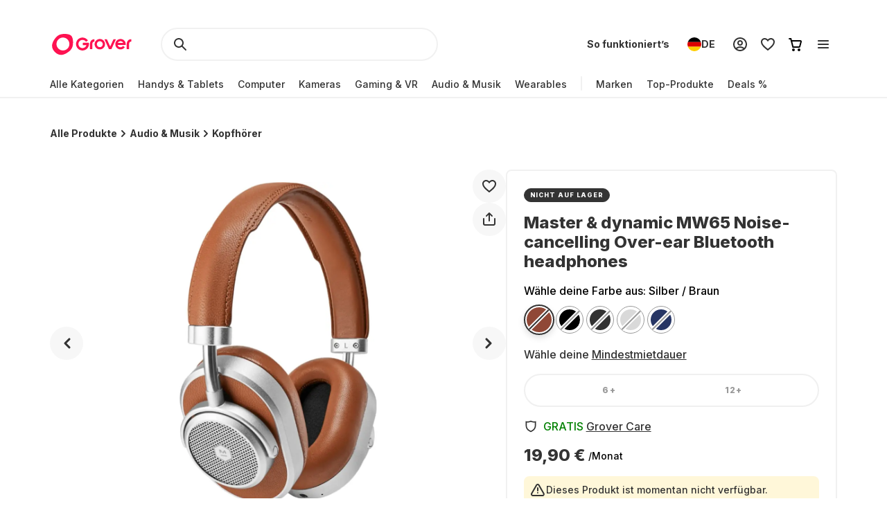

--- FILE ---
content_type: application/javascript; charset=UTF-8
request_url: https://www.grover.com/_next/static/chunks/1976-44bd36c70d89aca0.js
body_size: 30712
content:
(self.webpackChunk_N_E=self.webpackChunk_N_E||[]).push([[1976],{3743:(e,t,n)=>{"use strict";n.d(t,{G:()=>i});var r=n(14232);let i=r.forwardRef(({size:e=24,...t},n)=>r.createElement("svg",{"data-testid":"svg-delivery-truck",xmlns:"http://www.w3.org/2000/svg",width:e,height:e,fill:"none",viewBox:"0 0 24 24",ref:n,...t},r.createElement("path",{fill:"currentColor",fillRule:"evenodd",d:"M10 12a1 1 0 0 1-1 1H4a1 1 0 1 1 0-2h5a1 1 0 0 1 1 1",clipRule:"evenodd"}),r.createElement("path",{fill:"currentColor",fillRule:"evenodd",d:"M7 6a1 1 0 0 0-1 1v1h2a1 1 0 0 1 0 2H3a1 1 0 1 1 0-2h1V7a3 3 0 0 1 3-3h6a3 3 0 0 1 3 3h2a1 1 0 0 1 .8.4l3 4a1 1 0 0 1 .2.6v5a1 1 0 0 1-1 1h-2.17a3.001 3.001 0 0 1-5.66 0h-1.34a3.001 3.001 0 0 1-5.66 0H5a1 1 0 0 1-1-1v-3h2v2h.17a3.001 3.001 0 0 1 5.66 0h1.34c.17-.48.459-.903.83-1.236V7a1 1 0 0 0-1-1zm13 10v-3h-4v1c1.306 0 2.418.835 2.83 2zm-4-5h3l-1.5-2H16zm-7 7a1 1 0 1 0 0-2 1 1 0 0 0 0 2m7 0a1 1 0 1 0 0-2 1 1 0 0 0 0 2",clipRule:"evenodd"})));i.displayName="SvgDeliveryTruck"},4001:(e,t,n)=>{"use strict";n.d(t,{G:()=>i});var r=n(14232);let i=r.forwardRef(({size:e=24,...t},n)=>r.createElement("svg",{"data-testid":"svg-shield",xmlns:"http://www.w3.org/2000/svg",width:e,height:e,fill:"none",viewBox:"0 0 24 24",ref:n,...t},r.createElement("path",{fill:"currentColor",fillRule:"evenodd",d:"M21 3a11.75 11.75 0 0 1-8.669-.83L12 2l-.331.17A11.75 11.75 0 0 1 3 3v7.076a12 12 0 0 0 6.607 10.72L12 22l2.393-1.204A12 12 0 0 0 21 10.076zm-2 2.41c-2.385.226-4.8-.175-7-1.178a13.75 13.75 0 0 1-7 1.179v4.665a10 10 0 0 0 5.506 8.934L12 19.76l1.494-.751A10 10 0 0 0 19 10.076z",clipRule:"evenodd"})));i.displayName="SvgShield"},5864:(e,t,n)=>{"use strict";n.d(t,{n:()=>i});var r=n(14232);let i=r.forwardRef(({size:e=24,...t},n)=>r.createElement("svg",{"data-testid":"svg-umbrella",xmlns:"http://www.w3.org/2000/svg",width:e,height:e,fill:"none",viewBox:"0 0 24 24",ref:n,...t},r.createElement("path",{fill:"currentColor",fillRule:"evenodd",d:"M13 14h9v-2a9 9 0 0 0-9-9h-2a9 9 0 0 0-9 9v2h9v6a1 1 0 1 1-2 0v-1a1 1 0 1 0-2 0v1a3 3 0 1 0 6 0zm-2.512-8.15C10.914 5.282 11.393 5 12 5s1.086.282 1.512.85c.448.596.782 1.449 1.018 2.393.232.93.351 1.872.411 2.59A18 18 0 0 1 15 11.985V12H9v-.015a7 7 0 0 1 .007-.293c.008-.206.022-.502.052-.859.06-.718.179-1.66.411-2.59.236-.944.57-1.797 1.018-2.393M20 12a7 7 0 0 0-4.345-6.479c.371.714.63 1.498.815 2.236a18.6 18.6 0 0 1 .464 2.91 20 20 0 0 1 .065 1.226v.076l.001.021V12L16 12zM8 12H4a7 7 0 0 1 4.345-6.479c-.371.714-.63 1.498-.815 2.236a18.6 18.6 0 0 0-.464 2.91A20 20 0 0 0 7 11.969v.03z",clipRule:"evenodd"})));i.displayName="SvgUmbrella"},12355:(e,t,n)=>{"use strict";function r(e){return(r="function"==typeof Symbol&&"symbol"==typeof Symbol.iterator?function(e){return typeof e}:function(e){return e&&"function"==typeof Symbol&&e.constructor===Symbol&&e!==Symbol.prototype?"symbol":typeof e})(e)}Object.defineProperty(t,"__esModule",{value:!0}),t.matchesSelector=d,t.matchesSelectorAndParentsTo=function(e,t,n){var r=e;do{if(d(r,t))return!0;if(r===n)break;r=r.parentNode}while(r);return!1},t.addEvent=function(e,t,n,r){if(e){var i=s({capture:!0},r);e.addEventListener?e.addEventListener(t,n,i):e.attachEvent?e.attachEvent("on"+t,n):e["on"+t]=n}},t.removeEvent=function(e,t,n,r){if(e){var i=s({capture:!0},r);e.removeEventListener?e.removeEventListener(t,n,i):e.detachEvent?e.detachEvent("on"+t,n):e["on"+t]=null}},t.outerHeight=function(e){var t=e.clientHeight,n=e.ownerDocument.defaultView.getComputedStyle(e);return t+=(0,i.int)(n.borderTopWidth),t+=(0,i.int)(n.borderBottomWidth)},t.outerWidth=function(e){var t=e.clientWidth,n=e.ownerDocument.defaultView.getComputedStyle(e);return t+=(0,i.int)(n.borderLeftWidth),t+=(0,i.int)(n.borderRightWidth)},t.innerHeight=function(e){var t=e.clientHeight,n=e.ownerDocument.defaultView.getComputedStyle(e);return t-=(0,i.int)(n.paddingTop),t-=(0,i.int)(n.paddingBottom)},t.innerWidth=function(e){var t=e.clientWidth,n=e.ownerDocument.defaultView.getComputedStyle(e);return t-=(0,i.int)(n.paddingLeft),t-=(0,i.int)(n.paddingRight)},t.offsetXYFromParent=function(e,t,n){var r=t===t.ownerDocument.body?{left:0,top:0}:t.getBoundingClientRect();return{x:(e.clientX+t.scrollLeft-r.left)/n,y:(e.clientY+t.scrollTop-r.top)/n}},t.createCSSTransform=function(e,t){var n=f(e,t,"px");return u({},(0,o.browserPrefixToKey)("transform",o.default),n)},t.createSVGTransform=function(e,t){return f(e,t,"")},t.getTranslation=f,t.getTouch=function(e,t){return e.targetTouches&&(0,i.findInArray)(e.targetTouches,function(e){return t===e.identifier})||e.changedTouches&&(0,i.findInArray)(e.changedTouches,function(e){return t===e.identifier})},t.getTouchIdentifier=function(e){return e.targetTouches&&e.targetTouches[0]?e.targetTouches[0].identifier:e.changedTouches&&e.changedTouches[0]?e.changedTouches[0].identifier:void 0},t.addUserSelectStyles=function(e){if(e){var t=e.getElementById("react-draggable-style-el");t||((t=e.createElement("style")).type="text/css",t.id="react-draggable-style-el",t.innerHTML=".react-draggable-transparent-selection *::-moz-selection {all: inherit;}\n",t.innerHTML+=".react-draggable-transparent-selection *::selection {all: inherit;}\n",e.getElementsByTagName("head")[0].appendChild(t)),e.body&&h(e.body,"react-draggable-transparent-selection")}},t.removeUserSelectStyles=function(e){if(e)try{if(e.body&&p(e.body,"react-draggable-transparent-selection"),e.selection)e.selection.empty();else{var t=(e.defaultView||window).getSelection();t&&"Caret"!==t.type&&t.removeAllRanges()}}catch(e){}},t.addClassName=h,t.removeClassName=p;var i=n(88512),o=function(e,t){if(e&&e.__esModule)return e;if(null===e||"object"!==r(e)&&"function"!=typeof e)return{default:e};var n=a(t);if(n&&n.has(e))return n.get(e);var i={},o=Object.defineProperty&&Object.getOwnPropertyDescriptor;for(var l in e)if("default"!==l&&Object.prototype.hasOwnProperty.call(e,l)){var s=o?Object.getOwnPropertyDescriptor(e,l):null;s&&(s.get||s.set)?Object.defineProperty(i,l,s):i[l]=e[l]}return i.default=e,n&&n.set(e,i),i}(n(44274));function a(e){if("function"!=typeof WeakMap)return null;var t=new WeakMap,n=new WeakMap;return(a=function(e){return e?n:t})(e)}function l(e,t){var n=Object.keys(e);if(Object.getOwnPropertySymbols){var r=Object.getOwnPropertySymbols(e);t&&(r=r.filter(function(t){return Object.getOwnPropertyDescriptor(e,t).enumerable})),n.push.apply(n,r)}return n}function s(e){for(var t=1;t<arguments.length;t++){var n=null!=arguments[t]?arguments[t]:{};t%2?l(Object(n),!0).forEach(function(t){u(e,t,n[t])}):Object.getOwnPropertyDescriptors?Object.defineProperties(e,Object.getOwnPropertyDescriptors(n)):l(Object(n)).forEach(function(t){Object.defineProperty(e,t,Object.getOwnPropertyDescriptor(n,t))})}return e}function u(e,t,n){return t in e?Object.defineProperty(e,t,{value:n,enumerable:!0,configurable:!0,writable:!0}):e[t]=n,e}var c="";function d(e,t){return c||(c=(0,i.findInArray)(["matches","webkitMatchesSelector","mozMatchesSelector","msMatchesSelector","oMatchesSelector"],function(t){return(0,i.isFunction)(e[t])})),!!(0,i.isFunction)(e[c])&&e[c](t)}function f(e,t,n){var r=e.x,i=e.y,o="translate(".concat(r).concat(n,",").concat(i).concat(n,")");if(t){var a="".concat("string"==typeof t.x?t.x:t.x+n),l="".concat("string"==typeof t.y?t.y:t.y+n);o="translate(".concat(a,", ").concat(l,")")+o}return o}function h(e,t){e.classList?e.classList.add(t):e.className.match(new RegExp("(?:^|\\s)".concat(t,"(?!\\S)")))||(e.className+=" ".concat(t))}function p(e,t){e.classList?e.classList.remove(t):e.className=e.className.replace(RegExp("(?:^|\\s)".concat(t,"(?!\\S)"),"g"),"")}},13948:(e,t,n)=>{"use strict";function r(e){return(r="function"==typeof Symbol&&"symbol"==typeof Symbol.iterator?function(e){return typeof e}:function(e){return e&&"function"==typeof Symbol&&e.constructor===Symbol&&e!==Symbol.prototype?"symbol":typeof e})(e)}Object.defineProperty(t,"__esModule",{value:!0}),t.default=void 0;var i=function(e,t){if(e&&e.__esModule)return e;if(null===e||"object"!==r(e)&&"function"!=typeof e)return{default:e};var n=f(t);if(n&&n.has(e))return n.get(e);var i={},o=Object.defineProperty&&Object.getOwnPropertyDescriptor;for(var a in e)if("default"!==a&&Object.prototype.hasOwnProperty.call(e,a)){var l=o?Object.getOwnPropertyDescriptor(e,a):null;l&&(l.get||l.set)?Object.defineProperty(i,a,l):i[a]=e[a]}return i.default=e,n&&n.set(e,i),i}(n(14232)),o=d(n(95062)),a=d(n(98477)),l=n(12355),s=n(30402),u=n(88512),c=d(n(45908));function d(e){return e&&e.__esModule?e:{default:e}}function f(e){if("function"!=typeof WeakMap)return null;var t=new WeakMap,n=new WeakMap;return(f=function(e){return e?n:t})(e)}function h(e,t){(null==t||t>e.length)&&(t=e.length);for(var n=0,r=Array(t);n<t;n++)r[n]=e[n];return r}function p(e,t){return(p=Object.setPrototypeOf||function(e,t){return e.__proto__=t,e})(e,t)}function m(e){if(void 0===e)throw ReferenceError("this hasn't been initialised - super() hasn't been called");return e}function g(e){return(g=Object.setPrototypeOf?Object.getPrototypeOf:function(e){return e.__proto__||Object.getPrototypeOf(e)})(e)}function b(e,t,n){return t in e?Object.defineProperty(e,t,{value:n,enumerable:!0,configurable:!0,writable:!0}):e[t]=n,e}var v={touch:{start:"touchstart",move:"touchmove",stop:"touchend"},mouse:{start:"mousedown",move:"mousemove",stop:"mouseup"}},y=v.mouse,w=function(e){if("function"!=typeof e&&null!==e)throw TypeError("Super expression must either be null or a function");u.prototype=Object.create(e&&e.prototype,{constructor:{value:u,writable:!0,configurable:!0}}),e&&p(u,e);var t,n,o=(t=function(){if("undefined"==typeof Reflect||!Reflect.construct||Reflect.construct.sham)return!1;if("function"==typeof Proxy)return!0;try{return Boolean.prototype.valueOf.call(Reflect.construct(Boolean,[],function(){})),!0}catch(e){return!1}}(),function(){var e,n=g(u);return e=t?Reflect.construct(n,arguments,g(this).constructor):n.apply(this,arguments),function(e,t){if(t&&("object"===r(t)||"function"==typeof t))return t;if(void 0!==t)throw TypeError("Derived constructors may only return object or undefined");return m(e)}(this,e)});function u(){var e;if(!(this instanceof u))throw TypeError("Cannot call a class as a function");for(var t=arguments.length,n=Array(t),r=0;r<t;r++)n[r]=arguments[r];return b(m(e=o.call.apply(o,[this].concat(n))),"state",{dragging:!1,lastX:NaN,lastY:NaN,touchIdentifier:null}),b(m(e),"mounted",!1),b(m(e),"handleDragStart",function(t){if(e.props.onMouseDown(t),!e.props.allowAnyClick&&"number"==typeof t.button&&0!==t.button)return!1;var n=e.findDOMNode();if(!n||!n.ownerDocument||!n.ownerDocument.body)throw Error("<DraggableCore> not mounted on DragStart!");var r=n.ownerDocument;if(!(e.props.disabled||!(t.target instanceof r.defaultView.Node)||e.props.handle&&!(0,l.matchesSelectorAndParentsTo)(t.target,e.props.handle,n)||e.props.cancel&&(0,l.matchesSelectorAndParentsTo)(t.target,e.props.cancel,n))){"touchstart"===t.type&&t.preventDefault();var i=(0,l.getTouchIdentifier)(t);e.setState({touchIdentifier:i});var o=(0,s.getControlPosition)(t,i,m(e));if(null!=o){var a=o.x,u=o.y,d=(0,s.createCoreData)(m(e),a,u);(0,c.default)("DraggableCore: handleDragStart: %j",d),(0,c.default)("calling",e.props.onStart),!1!==e.props.onStart(t,d)&&!1!==e.mounted&&(e.props.enableUserSelectHack&&(0,l.addUserSelectStyles)(r),e.setState({dragging:!0,lastX:a,lastY:u}),(0,l.addEvent)(r,y.move,e.handleDrag),(0,l.addEvent)(r,y.stop,e.handleDragStop))}}}),b(m(e),"handleDrag",function(t){var n=(0,s.getControlPosition)(t,e.state.touchIdentifier,m(e));if(null!=n){var r=n.x,i=n.y;if(Array.isArray(e.props.grid)){var o,a=r-e.state.lastX,l=i-e.state.lastY,u=function(e){if(Array.isArray(e))return e}(o=(0,s.snapToGrid)(e.props.grid,a,l))||function(e,t){var n,r,i=null==e?null:"undefined"!=typeof Symbol&&e[Symbol.iterator]||e["@@iterator"];if(null!=i){var o=[],a=!0,l=!1;try{for(i=i.call(e);!(a=(n=i.next()).done)&&(o.push(n.value),o.length!==t);a=!0);}catch(e){l=!0,r=e}finally{try{a||null==i.return||i.return()}finally{if(l)throw r}}return o}}(o,2)||function(e,t){if(e){if("string"==typeof e)return h(e,2);var n=Object.prototype.toString.call(e).slice(8,-1);if("Object"===n&&e.constructor&&(n=e.constructor.name),"Map"===n||"Set"===n)return Array.from(e);if("Arguments"===n||/^(?:Ui|I)nt(?:8|16|32)(?:Clamped)?Array$/.test(n))return h(e,t)}}(o,2)||function(){throw TypeError("Invalid attempt to destructure non-iterable instance.\nIn order to be iterable, non-array objects must have a [Symbol.iterator]() method.")}();if(a=u[0],l=u[1],!a&&!l)return;r=e.state.lastX+a,i=e.state.lastY+l}var d=(0,s.createCoreData)(m(e),r,i);if((0,c.default)("DraggableCore: handleDrag: %j",d),!1===e.props.onDrag(t,d)||!1===e.mounted){try{e.handleDragStop(new MouseEvent("mouseup"))}catch(t){var f=document.createEvent("MouseEvents");f.initMouseEvent("mouseup",!0,!0,window,0,0,0,0,0,!1,!1,!1,!1,0,null),e.handleDragStop(f)}return}e.setState({lastX:r,lastY:i})}}),b(m(e),"handleDragStop",function(t){if(e.state.dragging){var n=(0,s.getControlPosition)(t,e.state.touchIdentifier,m(e));if(null!=n){var r=n.x,i=n.y,o=(0,s.createCoreData)(m(e),r,i);if(!1===e.props.onStop(t,o)||!1===e.mounted)return!1;var a=e.findDOMNode();a&&e.props.enableUserSelectHack&&(0,l.removeUserSelectStyles)(a.ownerDocument),(0,c.default)("DraggableCore: handleDragStop: %j",o),e.setState({dragging:!1,lastX:NaN,lastY:NaN}),a&&((0,c.default)("DraggableCore: Removing handlers"),(0,l.removeEvent)(a.ownerDocument,y.move,e.handleDrag),(0,l.removeEvent)(a.ownerDocument,y.stop,e.handleDragStop))}}}),b(m(e),"onMouseDown",function(t){return y=v.mouse,e.handleDragStart(t)}),b(m(e),"onMouseUp",function(t){return y=v.mouse,e.handleDragStop(t)}),b(m(e),"onTouchStart",function(t){return y=v.touch,e.handleDragStart(t)}),b(m(e),"onTouchEnd",function(t){return y=v.touch,e.handleDragStop(t)}),e}return n=[{key:"componentDidMount",value:function(){this.mounted=!0;var e=this.findDOMNode();e&&(0,l.addEvent)(e,v.touch.start,this.onTouchStart,{passive:!1})}},{key:"componentWillUnmount",value:function(){this.mounted=!1;var e=this.findDOMNode();if(e){var t=e.ownerDocument;(0,l.removeEvent)(t,v.mouse.move,this.handleDrag),(0,l.removeEvent)(t,v.touch.move,this.handleDrag),(0,l.removeEvent)(t,v.mouse.stop,this.handleDragStop),(0,l.removeEvent)(t,v.touch.stop,this.handleDragStop),(0,l.removeEvent)(e,v.touch.start,this.onTouchStart,{passive:!1}),this.props.enableUserSelectHack&&(0,l.removeUserSelectStyles)(t)}}},{key:"findDOMNode",value:function(){var e,t,n;return null!=(e=null==(t=this.props)||null==(n=t.nodeRef)?void 0:n.current)?e:a.default.findDOMNode(this)}},{key:"render",value:function(){return i.cloneElement(i.Children.only(this.props.children),{onMouseDown:this.onMouseDown,onMouseUp:this.onMouseUp,onTouchEnd:this.onTouchEnd})}}],function(e,t){for(var n=0;n<t.length;n++){var r=t[n];r.enumerable=r.enumerable||!1,r.configurable=!0,"value"in r&&(r.writable=!0),Object.defineProperty(e,r.key,r)}}(u.prototype,n),u}(i.Component);t.default=w,b(w,"displayName","DraggableCore"),b(w,"propTypes",{allowAnyClick:o.default.bool,disabled:o.default.bool,enableUserSelectHack:o.default.bool,offsetParent:function(e,t){if(e[t]&&1!==e[t].nodeType)throw Error("Draggable's offsetParent must be a DOM Node.")},grid:o.default.arrayOf(o.default.number),handle:o.default.string,cancel:o.default.string,nodeRef:o.default.object,onStart:o.default.func,onDrag:o.default.func,onStop:o.default.func,onMouseDown:o.default.func,scale:o.default.number,className:u.dontSetMe,style:u.dontSetMe,transform:u.dontSetMe}),b(w,"defaultProps",{allowAnyClick:!1,disabled:!1,enableUserSelectHack:!0,onStart:function(){},onDrag:function(){},onStop:function(){},onMouseDown:function(){},scale:1})},30402:(e,t,n)=>{"use strict";Object.defineProperty(t,"__esModule",{value:!0}),t.getBoundPosition=function(e,t,n){if(!e.props.bounds)return[t,n];var a=e.props.bounds;a="string"==typeof a?a:{left:(s=a).left,top:s.top,right:s.right,bottom:s.bottom};var l=o(e);if("string"==typeof a){var s,u,c=l.ownerDocument,d=c.defaultView;if(!((u="parent"===a?l.parentNode:c.querySelector(a))instanceof d.HTMLElement))throw Error('Bounds selector "'+a+'" could not find an element.');var f=d.getComputedStyle(l),h=d.getComputedStyle(u);a={left:-l.offsetLeft+(0,r.int)(h.paddingLeft)+(0,r.int)(f.marginLeft),top:-l.offsetTop+(0,r.int)(h.paddingTop)+(0,r.int)(f.marginTop),right:(0,i.innerWidth)(u)-(0,i.outerWidth)(l)-l.offsetLeft+(0,r.int)(h.paddingRight)-(0,r.int)(f.marginRight),bottom:(0,i.innerHeight)(u)-(0,i.outerHeight)(l)-l.offsetTop+(0,r.int)(h.paddingBottom)-(0,r.int)(f.marginBottom)}}return(0,r.isNum)(a.right)&&(t=Math.min(t,a.right)),(0,r.isNum)(a.bottom)&&(n=Math.min(n,a.bottom)),(0,r.isNum)(a.left)&&(t=Math.max(t,a.left)),(0,r.isNum)(a.top)&&(n=Math.max(n,a.top)),[t,n]},t.snapToGrid=function(e,t,n){return[Math.round(t/e[0])*e[0],Math.round(n/e[1])*e[1]]},t.canDragX=function(e){return"both"===e.props.axis||"x"===e.props.axis},t.canDragY=function(e){return"both"===e.props.axis||"y"===e.props.axis},t.getControlPosition=function(e,t,n){var r="number"==typeof t?(0,i.getTouch)(e,t):null;if("number"==typeof t&&!r)return null;var a=o(n),l=n.props.offsetParent||a.offsetParent||a.ownerDocument.body;return(0,i.offsetXYFromParent)(r||e,l,n.props.scale)},t.createCoreData=function(e,t,n){var i=e.state,a=!(0,r.isNum)(i.lastX),l=o(e);return a?{node:l,deltaX:0,deltaY:0,lastX:t,lastY:n,x:t,y:n}:{node:l,deltaX:t-i.lastX,deltaY:n-i.lastY,lastX:i.lastX,lastY:i.lastY,x:t,y:n}},t.createDraggableData=function(e,t){var n=e.props.scale;return{node:t.node,x:e.state.x+t.deltaX/n,y:e.state.y+t.deltaY/n,deltaX:t.deltaX/n,deltaY:t.deltaY/n,lastX:e.state.x,lastY:e.state.y}};var r=n(88512),i=n(12355);function o(e){var t=e.findDOMNode();if(!t)throw Error("<DraggableCore>: Unmounted during event!");return t}},34490:(e,t,n)=>{"use strict";function r(){for(var e,t,n=0,r="";n<arguments.length;)(e=arguments[n++])&&(t=function e(t){var n,r,i="";if("string"==typeof t||"number"==typeof t)i+=t;else if("object"==typeof t)if(Array.isArray(t))for(n=0;n<t.length;n++)t[n]&&(r=e(t[n]))&&(i&&(i+=" "),i+=r);else for(n in t)t[n]&&(i&&(i+=" "),i+=n);return i}(e))&&(r&&(r+=" "),r+=t);return r}n.r(t),n.d(t,{clsx:()=>r,default:()=>i});let i=r},34550:function(e,t,n){let r;r=n(14232),e.exports=(()=>{var e={703:(e,t,n)=>{"use strict";var r=n(414);function i(){}function o(){}o.resetWarningCache=i,e.exports=function(){function e(e,t,n,i,o,a){if(a!==r){var l=Error("Calling PropTypes validators directly is not supported by the `prop-types` package. Use PropTypes.checkPropTypes() to call them. Read more at http://fb.me/use-check-prop-types");throw l.name="Invariant Violation",l}}function t(){return e}e.isRequired=e;var n={array:e,bool:e,func:e,number:e,object:e,string:e,symbol:e,any:e,arrayOf:t,element:e,elementType:e,instanceOf:t,node:e,objectOf:t,oneOf:t,oneOfType:t,shape:t,exact:t,checkPropTypes:o,resetWarningCache:i};return n.PropTypes=n,n}},697:(e,t,n)=>{e.exports=n(703)()},414:e=>{"use strict";e.exports="SECRET_DO_NOT_PASS_THIS_OR_YOU_WILL_BE_FIRED"},590:e=>{var t="undefined"!=typeof Element,n="function"==typeof Map,r="function"==typeof Set,i="function"==typeof ArrayBuffer&&!!ArrayBuffer.isView;e.exports=function(e,o){try{return function e(o,a){if(o===a)return!0;if(o&&a&&"object"==typeof o&&"object"==typeof a){var l,s,u,c;if(o.constructor!==a.constructor)return!1;if(Array.isArray(o)){if((l=o.length)!=a.length)return!1;for(s=l;0!=s--;)if(!e(o[s],a[s]))return!1;return!0}if(n&&o instanceof Map&&a instanceof Map){if(o.size!==a.size)return!1;for(c=o.entries();!(s=c.next()).done;)if(!a.has(s.value[0]))return!1;for(c=o.entries();!(s=c.next()).done;)if(!e(s.value[1],a.get(s.value[0])))return!1;return!0}if(r&&o instanceof Set&&a instanceof Set){if(o.size!==a.size)return!1;for(c=o.entries();!(s=c.next()).done;)if(!a.has(s.value[0]))return!1;return!0}if(i&&ArrayBuffer.isView(o)&&ArrayBuffer.isView(a)){if((l=o.length)!=a.length)return!1;for(s=l;0!=s--;)if(o[s]!==a[s])return!1;return!0}if(o.constructor===RegExp)return o.source===a.source&&o.flags===a.flags;if(o.valueOf!==Object.prototype.valueOf)return o.valueOf()===a.valueOf();if(o.toString!==Object.prototype.toString)return o.toString()===a.toString();if((l=(u=Object.keys(o)).length)!==Object.keys(a).length)return!1;for(s=l;0!=s--;)if(!Object.prototype.hasOwnProperty.call(a,u[s]))return!1;if(t&&o instanceof Element)return!1;for(s=l;0!=s--;)if(("_owner"!==u[s]&&"__v"!==u[s]&&"__o"!==u[s]||!o.$$typeof)&&!e(o[u[s]],a[u[s]]))return!1;return!0}return o!=o&&a!=a}(e,o)}catch(e){if((e.message||"").match(/stack|recursion/i))return console.warn("react-fast-compare cannot handle circular refs"),!1;throw e}}},359:e=>{"use strict";e.exports=r}},t={};function i(n){var r=t[n];if(void 0!==r)return r.exports;var o=t[n]={exports:{}};return e[n](o,o.exports,i),o.exports}i.n=e=>{var t=e&&e.__esModule?()=>e.default:()=>e;return i.d(t,{a:t}),t},i.d=(e,t)=>{for(var n in t)i.o(t,n)&&!i.o(e,n)&&Object.defineProperty(e,n,{enumerable:!0,get:t[n]})},i.g=function(){if("object"==typeof globalThis)return globalThis;try{return this||Function("return this")()}catch(e){if("object"==typeof window)return window}}(),i.o=(e,t)=>Object.prototype.hasOwnProperty.call(e,t),i.r=e=>{"undefined"!=typeof Symbol&&Symbol.toStringTag&&Object.defineProperty(e,Symbol.toStringTag,{value:"Module"}),Object.defineProperty(e,"__esModule",{value:!0})};var o={};return(()=>{"use strict";function e(){for(var e,t,n=0,r="";n<arguments.length;)(e=arguments[n++])&&(t=function e(t){var n,r,i="";if("string"==typeof t||"number"==typeof t)i+=t;else if("object"==typeof t)if(Array.isArray(t))for(n=0;n<t.length;n++)t[n]&&(r=e(t[n]))&&(i&&(i+=" "),i+=r);else for(n in t)t[n]&&(i&&(i+=" "),i+=n);return i}(e))&&(r&&(r+=" "),r+=t);return r}i.r(o),i.d(o,{default:()=>ez});var t=i(359),r=i.n(t);let a=function(e){var t=typeof e;return null!=e&&("object"==t||"function"==t)},l="object"==typeof n.g&&n.g&&n.g.Object===Object&&n.g;var s="object"==typeof self&&self&&self.Object===Object&&self;let u=l||s||Function("return this")(),c=function(){return u.Date.now()};var d=/\s/,f=/^\s+/;let h=u.Symbol;var p=Object.prototype,m=p.hasOwnProperty,g=p.toString,b=h?h.toStringTag:void 0,v=Object.prototype.toString,y=h?h.toStringTag:void 0,w=/^[-+]0x[0-9a-f]+$/i,S=/^0b[01]+$/i,O=/^0o[0-7]+$/i,T=parseInt;let E=function(e){if("number"==typeof e)return e;if("symbol"==typeof(n=e)||null!=n&&"object"==typeof n&&"[object Symbol]"==(null==(t=n)?void 0===t?"[object Undefined]":"[object Null]":y&&y in Object(t)?function(e){var t=m.call(e,b),n=e[b];try{e[b]=void 0;var r=!0}catch(e){}var i=g.call(e);return r&&(t?e[b]=n:delete e[b]),i}(t):v.call(t)))return NaN;if(a(e)){var t,n,r,i="function"==typeof e.valueOf?e.valueOf():e;e=a(i)?i+"":i}if("string"!=typeof e)return 0===e?e:+e;e=(r=e)?r.slice(0,function(e){for(var t=e.length;t--&&d.test(e.charAt(t)););return t}(r)+1).replace(f,""):r;var o=S.test(e);return o||O.test(e)?T(e.slice(2),o?2:8):w.test(e)?NaN:+e};var k=Math.max,x=Math.min;let j=function(e,t,n){var r,i,o,l,s,u,d=0,f=!1,h=!1,p=!0;if("function"!=typeof e)throw TypeError("Expected a function");function m(t){var n=r,o=i;return r=i=void 0,d=t,l=e.apply(o,n)}function g(e){var n=e-u;return void 0===u||n>=t||n<0||h&&e-d>=o}function b(){var e,n=c();if(g(n))return v(n);s=setTimeout(b,(e=t-(n-u),h?x(e,o-(n-d)):e))}function v(e){return s=void 0,p&&r?m(e):(r=i=void 0,l)}function y(){var e,n=c(),o=g(n);if(r=arguments,i=this,u=n,o){if(void 0===s)return d=e=u,s=setTimeout(b,t),f?m(e):l;if(h)return clearTimeout(s),s=setTimeout(b,t),m(u)}return void 0===s&&(s=setTimeout(b,t)),l}return t=E(t)||0,a(n)&&(f=!!n.leading,o=(h="maxWait"in n)?k(E(n.maxWait)||0,t):o,p="trailing"in n?!!n.trailing:p),y.cancel=function(){void 0!==s&&clearTimeout(s),d=0,r=u=i=s=void 0},y.flush=function(){return void 0===s?l:v(c())},y},P=function(e,t,n){var r=!0,i=!0;if("function"!=typeof e)throw TypeError("Expected a function");return a(n)&&(r="leading"in n?!!n.leading:r,i="trailing"in n?!!n.trailing:i),j(e,t,{leading:r,maxWait:t,trailing:i})};var D=i(590),M=i.n(D),R=function(){if("undefined"!=typeof Map)return Map;function e(e,t){var n=-1;return e.some(function(e,r){return e[0]===t&&(n=r,!0)}),n}function t(){this.__entries__=[]}return Object.defineProperty(t.prototype,"size",{get:function(){return this.__entries__.length},enumerable:!0,configurable:!0}),t.prototype.get=function(t){var n=e(this.__entries__,t),r=this.__entries__[n];return r&&r[1]},t.prototype.set=function(t,n){var r=e(this.__entries__,t);~r?this.__entries__[r][1]=n:this.__entries__.push([t,n])},t.prototype.delete=function(t){var n=this.__entries__,r=e(n,t);~r&&n.splice(r,1)},t.prototype.has=function(t){return!!~e(this.__entries__,t)},t.prototype.clear=function(){this.__entries__.splice(0)},t.prototype.forEach=function(e,t){void 0===t&&(t=null);for(var n=0,r=this.__entries__;n<r.length;n++){var i=r[n];e.call(t,i[1],i[0])}},t}(),C="undefined"!=typeof window&&"undefined"!=typeof document&&window.document===document,I=void 0!==i.g&&i.g.Math===Math?i.g:"undefined"!=typeof self&&self.Math===Math?self:"undefined"!=typeof window&&window.Math===Math?window:Function("return this")(),_="function"==typeof requestAnimationFrame?requestAnimationFrame.bind(I):function(e){return setTimeout(function(){return e(Date.now())},1e3/60)},N=["top","right","bottom","left","width","height","size","weight"],L="undefined"!=typeof MutationObserver,A=function(){function e(){this.connected_=!1,this.mutationEventsAdded_=!1,this.mutationsObserver_=null,this.observers_=[],this.onTransitionEnd_=this.onTransitionEnd_.bind(this),this.refresh=function(e,t){var n=!1,r=!1,i=0;function o(){n&&(n=!1,e()),r&&l()}function a(){_(o)}function l(){var e=Date.now();if(n){if(e-i<2)return;r=!0}else n=!0,r=!1,setTimeout(a,20);i=e}return l}(this.refresh.bind(this))}return e.prototype.addObserver=function(e){~this.observers_.indexOf(e)||this.observers_.push(e),this.connected_||this.connect_()},e.prototype.removeObserver=function(e){var t=this.observers_,n=t.indexOf(e);~n&&t.splice(n,1),!t.length&&this.connected_&&this.disconnect_()},e.prototype.refresh=function(){this.updateObservers_()&&this.refresh()},e.prototype.updateObservers_=function(){var e=this.observers_.filter(function(e){return e.gatherActive(),e.hasActive()});return e.forEach(function(e){return e.broadcastActive()}),e.length>0},e.prototype.connect_=function(){C&&!this.connected_&&(document.addEventListener("transitionend",this.onTransitionEnd_),window.addEventListener("resize",this.refresh),L?(this.mutationsObserver_=new MutationObserver(this.refresh),this.mutationsObserver_.observe(document,{attributes:!0,childList:!0,characterData:!0,subtree:!0})):(document.addEventListener("DOMSubtreeModified",this.refresh),this.mutationEventsAdded_=!0),this.connected_=!0)},e.prototype.disconnect_=function(){C&&this.connected_&&(document.removeEventListener("transitionend",this.onTransitionEnd_),window.removeEventListener("resize",this.refresh),this.mutationsObserver_&&this.mutationsObserver_.disconnect(),this.mutationEventsAdded_&&document.removeEventListener("DOMSubtreeModified",this.refresh),this.mutationsObserver_=null,this.mutationEventsAdded_=!1,this.connected_=!1)},e.prototype.onTransitionEnd_=function(e){var t=e.propertyName,n=void 0===t?"":t;N.some(function(e){return!!~n.indexOf(e)})&&this.refresh()},e.getInstance=function(){return this.instance_||(this.instance_=new e),this.instance_},e.instance_=null,e}(),W=function(e,t){for(var n=0,r=Object.keys(t);n<r.length;n++){var i=r[n];Object.defineProperty(e,i,{value:t[i],enumerable:!1,writable:!1,configurable:!0})}return e},z=function(e){return e&&e.ownerDocument&&e.ownerDocument.defaultView||I},F=V(0,0,0,0);function B(e){return parseFloat(e)||0}function U(e){for(var t=[],n=1;n<arguments.length;n++)t[n-1]=arguments[n];return t.reduce(function(t,n){return t+B(e["border-"+n+"-width"])},0)}var H="undefined"!=typeof SVGGraphicsElement?function(e){return e instanceof z(e).SVGGraphicsElement}:function(e){return e instanceof z(e).SVGElement&&"function"==typeof e.getBBox};function V(e,t,n,r){return{x:e,y:t,width:n,height:r}}var $=function(){function e(e){this.broadcastWidth=0,this.broadcastHeight=0,this.contentRect_=V(0,0,0,0),this.target=e}return e.prototype.isActive=function(){var e,t,n=(e=this.target,C?H(e)?V(0,0,(t=e.getBBox()).width,t.height):function(e){var t=e.clientWidth,n=e.clientHeight;if(!t&&!n)return F;var r=z(e).getComputedStyle(e),i=function(e){for(var t={},n=0,r=["top","right","bottom","left"];n<r.length;n++){var i=r[n],o=e["padding-"+i];t[i]=B(o)}return t}(r),o=i.left+i.right,a=i.top+i.bottom,l=B(r.width),s=B(r.height);if("border-box"===r.boxSizing&&(Math.round(l+o)!==t&&(l-=U(r,"left","right")+o),Math.round(s+a)!==n&&(s-=U(r,"top","bottom")+a)),e!==z(e).document.documentElement){var u=Math.round(l+o)-t,c=Math.round(s+a)-n;1!==Math.abs(u)&&(l-=u),1!==Math.abs(c)&&(s-=c)}return V(i.left,i.top,l,s)}(e):F);return this.contentRect_=n,n.width!==this.broadcastWidth||n.height!==this.broadcastHeight},e.prototype.broadcastRect=function(){var e=this.contentRect_;return this.broadcastWidth=e.width,this.broadcastHeight=e.height,e},e}(),G=function(e,t){var n,r,i,o,a,l=(n=t.x,r=t.y,i=t.width,o=t.height,W(a=Object.create(("undefined"!=typeof DOMRectReadOnly?DOMRectReadOnly:Object).prototype),{x:n,y:r,width:i,height:o,top:r,right:n+i,bottom:o+r,left:n}),a);W(this,{target:e,contentRect:l})},q=function(){function e(e,t,n){if(this.activeObservations_=[],this.observations_=new R,"function"!=typeof e)throw TypeError("The callback provided as parameter 1 is not a function.");this.callback_=e,this.controller_=t,this.callbackCtx_=n}return e.prototype.observe=function(e){if(!arguments.length)throw TypeError("1 argument required, but only 0 present.");if("undefined"!=typeof Element&&Element instanceof Object){if(!(e instanceof z(e).Element))throw TypeError('parameter 1 is not of type "Element".');var t=this.observations_;t.has(e)||(t.set(e,new $(e)),this.controller_.addObserver(this),this.controller_.refresh())}},e.prototype.unobserve=function(e){if(!arguments.length)throw TypeError("1 argument required, but only 0 present.");if("undefined"!=typeof Element&&Element instanceof Object){if(!(e instanceof z(e).Element))throw TypeError('parameter 1 is not of type "Element".');var t=this.observations_;t.has(e)&&(t.delete(e),t.size||this.controller_.removeObserver(this))}},e.prototype.disconnect=function(){this.clearActive(),this.observations_.clear(),this.controller_.removeObserver(this)},e.prototype.gatherActive=function(){var e=this;this.clearActive(),this.observations_.forEach(function(t){t.isActive()&&e.activeObservations_.push(t)})},e.prototype.broadcastActive=function(){if(this.hasActive()){var e=this.callbackCtx_,t=this.activeObservations_.map(function(e){return new G(e.target,e.broadcastRect())});this.callback_.call(e,t,e),this.clearActive()}},e.prototype.clearActive=function(){this.activeObservations_.splice(0)},e.prototype.hasActive=function(){return this.activeObservations_.length>0},e}(),X="undefined"!=typeof WeakMap?new WeakMap:new R,Y=function e(t){if(!(this instanceof e))throw TypeError("Cannot call a class as a function.");if(!arguments.length)throw TypeError("1 argument required, but only 0 present.");var n=new q(t,A.getInstance(),this);X.set(this,n)};["observe","unobserve","disconnect"].forEach(function(e){Y.prototype[e]=function(){var t;return(t=X.get(this))[e].apply(t,arguments)}});let K=void 0!==I.ResizeObserver?I.ResizeObserver:Y,Z="Left",J="Right",Q="Down",ee={delta:10,preventScrollOnSwipe:!1,rotationAngle:0,trackMouse:!1,trackTouch:!0,swipeDuration:1/0,touchEventOptions:{passive:!0}},et={first:!0,initial:[0,0],start:0,swiping:!1,xy:[0,0]},en="mousemove",er="mouseup";function ei(e,t){if(0===t)return e;let n=Math.PI/180*t;return[e[0]*Math.cos(n)+e[1]*Math.sin(n),e[1]*Math.cos(n)-e[0]*Math.sin(n)]}var eo=i(697);function ea(e){return(ea="function"==typeof Symbol&&"symbol"==typeof Symbol.iterator?function(e){return typeof e}:function(e){return e&&"function"==typeof Symbol&&e.constructor===Symbol&&e!==Symbol.prototype?"symbol":typeof e})(e)}function el(e,t){var n=Object.keys(e);if(Object.getOwnPropertySymbols){var r=Object.getOwnPropertySymbols(e);t&&(r=r.filter(function(t){return Object.getOwnPropertyDescriptor(e,t).enumerable})),n.push.apply(n,r)}return n}function es(e){for(var t=1;t<arguments.length;t++){var n=null!=arguments[t]?arguments[t]:{};t%2?el(Object(n),!0).forEach(function(t){!function(e,t,n){var r;(r=function(e,t){if("object"!==ea(e)||null===e)return e;var n=e[Symbol.toPrimitive];if(void 0!==n){var r=n.call(e,t);if("object"!==ea(r))return r;throw TypeError("@@toPrimitive must return a primitive value.")}return String(e)}(t,"string"),(t="symbol"===ea(r)?r:String(r))in e)?Object.defineProperty(e,t,{value:n,enumerable:!0,configurable:!0,writable:!0}):e[t]=n}(e,t,n[t])}):Object.getOwnPropertyDescriptors?Object.defineProperties(e,Object.getOwnPropertyDescriptors(n)):el(Object(n)).forEach(function(t){Object.defineProperty(e,t,Object.getOwnPropertyDescriptor(n,t))})}return e}var eu={description:"",fullscreen:"",isFullscreen:!1,originalAlt:"",originalHeight:"",originalWidth:"",originalTitle:"",sizes:"",srcSet:"",loading:"eager"},ec=r().memo(function(e){var t=es(es({},eu),e),n=t.description,i=t.fullscreen,o=t.handleImageLoaded,a=t.isFullscreen,l=t.onImageError,s=t.original,u=t.originalAlt,c=t.originalHeight,d=t.originalWidth,f=t.originalTitle,h=t.sizes,p=t.srcSet,m=t.loading,g=a&&i||s;return r().createElement(r().Fragment,null,r().createElement("img",{className:"image-gallery-image",src:g,alt:u,srcSet:p,height:c,width:d,sizes:h,title:f,onLoad:function(e){return o(e,s)},onError:l,loading:m}),n&&r().createElement("span",{className:"image-gallery-description"},n))});function ed(e){return(ed="function"==typeof Symbol&&"symbol"==typeof Symbol.iterator?function(e){return typeof e}:function(e){return e&&"function"==typeof Symbol&&e.constructor===Symbol&&e!==Symbol.prototype?"symbol":typeof e})(e)}function ef(e,t){var n=Object.keys(e);if(Object.getOwnPropertySymbols){var r=Object.getOwnPropertySymbols(e);t&&(r=r.filter(function(t){return Object.getOwnPropertyDescriptor(e,t).enumerable})),n.push.apply(n,r)}return n}function eh(e){for(var t=1;t<arguments.length;t++){var n=null!=arguments[t]?arguments[t]:{};t%2?ef(Object(n),!0).forEach(function(t){!function(e,t,n){var r;(r=function(e,t){if("object"!==ed(e)||null===e)return e;var n=e[Symbol.toPrimitive];if(void 0!==n){var r=n.call(e,t);if("object"!==ed(r))return r;throw TypeError("@@toPrimitive must return a primitive value.")}return String(e)}(t,"string"),(t="symbol"===ed(r)?r:String(r))in e)?Object.defineProperty(e,t,{value:n,enumerable:!0,configurable:!0,writable:!0}):e[t]=n}(e,t,n[t])}):Object.getOwnPropertyDescriptors?Object.defineProperties(e,Object.getOwnPropertyDescriptors(n)):ef(Object(n)).forEach(function(t){Object.defineProperty(e,t,Object.getOwnPropertyDescriptor(n,t))})}return e}ec.displayName="Item",ec.propTypes={description:eo.string,fullscreen:eo.string,handleImageLoaded:eo.func.isRequired,isFullscreen:eo.bool,onImageError:eo.func.isRequired,original:eo.string.isRequired,originalAlt:eo.string,originalHeight:eo.string,originalWidth:eo.string,originalTitle:eo.string,sizes:eo.string,srcSet:eo.string,loading:eo.string};var ep={left:r().createElement("polyline",{points:"15 18 9 12 15 6"}),right:r().createElement("polyline",{points:"9 18 15 12 9 6"}),maximize:r().createElement("path",{d:"M8 3H5a2 2 0 0 0-2 2v3m18 0V5a2 2 0 0 0-2-2h-3m0 18h3a2 2 0 0 0 2-2v-3M3 16v3a2 2 0 0 0 2 2h3"}),minimize:r().createElement("path",{d:"M8 3v3a2 2 0 0 1-2 2H3m18 0h-3a2 2 0 0 1-2-2V3m0 18v-3a2 2 0 0 1 2-2h3M3 16h3a2 2 0 0 1 2 2v3"}),play:r().createElement("polygon",{points:"5 3 19 12 5 21 5 3"}),pause:r().createElement(r().Fragment,null,r().createElement("rect",{x:"6",y:"4",width:"4",height:"16"}),r().createElement("rect",{x:"14",y:"4",width:"4",height:"16"}))},em={strokeWidth:1,viewBox:"0 0 24 24"},eg=function(e){var t=eh(eh({},em),e),n=t.strokeWidth,i=t.viewBox,o=t.icon;return r().createElement("svg",{className:"image-gallery-svg",xmlns:"http://www.w3.org/2000/svg",viewBox:i,fill:"none",stroke:"currentColor",strokeWidth:n,strokeLinecap:"round",strokeLinejoin:"round"},ep[o])};eg.propTypes={strokeWidth:eo.number,viewBox:eo.string,icon:(0,eo.oneOf)(["left","right","maximize","minimize","play","pause"]).isRequired};var eb=r().memo(function(e){var t=e.isFullscreen,n=e.onClick;return r().createElement("button",{type:"button",className:"image-gallery-icon image-gallery-fullscreen-button",onClick:n,"aria-label":"Open Fullscreen"},r().createElement(eg,{strokeWidth:2,icon:t?"minimize":"maximize"}))});eb.displayName="Fullscreen",eb.propTypes={isFullscreen:eo.bool.isRequired,onClick:eo.func.isRequired};var ev=r().memo(function(e){var t=e.disabled,n=e.onClick;return r().createElement("button",{type:"button",className:"image-gallery-icon image-gallery-left-nav",disabled:t,onClick:n,"aria-label":"Previous Slide"},r().createElement(eg,{icon:"left",viewBox:"6 0 12 24"}))});ev.displayName="LeftNav",ev.propTypes={disabled:eo.bool.isRequired,onClick:eo.func.isRequired};var ey=r().memo(function(e){var t=e.disabled,n=e.onClick;return r().createElement("button",{type:"button",className:"image-gallery-icon image-gallery-right-nav",disabled:t,onClick:n,"aria-label":"Next Slide"},r().createElement(eg,{icon:"right",viewBox:"6 0 12 24"}))});ey.displayName="RightNav",ey.propTypes={disabled:eo.bool.isRequired,onClick:eo.func.isRequired};var ew=r().memo(function(e){var t=e.isPlaying,n=e.onClick;return r().createElement("button",{type:"button",className:"image-gallery-icon image-gallery-play-button",onClick:n,"aria-label":"Play or Pause Slideshow"},r().createElement(eg,{strokeWidth:2,icon:t?"pause":"play"}))});function eS(e){return(eS="function"==typeof Symbol&&"symbol"==typeof Symbol.iterator?function(e){return typeof e}:function(e){return e&&"function"==typeof Symbol&&e.constructor===Symbol&&e!==Symbol.prototype?"symbol":typeof e})(e)}function eO(){return(eO=Object.assign?Object.assign.bind():function(e){for(var t=1;t<arguments.length;t++){var n=arguments[t];for(var r in n)Object.prototype.hasOwnProperty.call(n,r)&&(e[r]=n[r])}return e}).apply(this,arguments)}function eT(e,t){var n=Object.keys(e);if(Object.getOwnPropertySymbols){var r=Object.getOwnPropertySymbols(e);t&&(r=r.filter(function(t){return Object.getOwnPropertyDescriptor(e,t).enumerable})),n.push.apply(n,r)}return n}function eE(e){for(var t=1;t<arguments.length;t++){var n=null!=arguments[t]?arguments[t]:{};t%2?eT(Object(n),!0).forEach(function(t){!function(e,t,n){var r;(r=function(e,t){if("object"!==eS(e)||null===e)return e;var n=e[Symbol.toPrimitive];if(void 0!==n){var r=n.call(e,t);if("object"!==eS(r))return r;throw TypeError("@@toPrimitive must return a primitive value.")}return String(e)}(t,"string"),(t="symbol"===eS(r)?r:String(r))in e)?Object.defineProperty(e,t,{value:n,enumerable:!0,configurable:!0,writable:!0}):e[t]=n}(e,t,n[t])}):Object.getOwnPropertyDescriptors?Object.defineProperties(e,Object.getOwnPropertyDescriptors(n)):eT(Object(n)).forEach(function(t){Object.defineProperty(e,t,Object.getOwnPropertyDescriptor(n,t))})}return e}ew.displayName="PlayPause",ew.propTypes={isPlaying:eo.bool.isRequired,onClick:eo.func.isRequired};var ek={className:"",delta:0,onSwiping:function(){},onSwiped:function(){}},ex=function(e){var n=eE(eE({},ek),e),i=n.children,o=n.className,a=function(e){var n,r,i;let o,{trackMouse:a}=e,l=t.useRef(Object.assign({},et)),s=t.useRef(Object.assign({},ee)),u=t.useRef(Object.assign({},s.current));for(o in u.current=Object.assign({},s.current),s.current=Object.assign(Object.assign({},ee),e),ee)void 0===s.current[o]&&(s.current[o]=ee[o]);let[c,d]=t.useMemo(()=>(function(e,t){let n=t=>{let n="touches"in t;n&&t.touches.length>1||e((e,i)=>{i.trackMouse&&!n&&(document.addEventListener(en,r),document.addEventListener(er,o));let{clientX:a,clientY:l}=n?t.touches[0]:t,s=ei([a,l],i.rotationAngle);return i.onTouchStartOrOnMouseDown&&i.onTouchStartOrOnMouseDown({event:t}),Object.assign(Object.assign(Object.assign({},e),et),{initial:s.slice(),xy:s,start:t.timeStamp||0})})},r=t=>{e((e,n)=>{let r="touches"in t;if(r&&t.touches.length>1)return e;if(t.timeStamp-e.start>n.swipeDuration)return e.swiping?Object.assign(Object.assign({},e),{swiping:!1}):e;let{clientX:i,clientY:o}=r?t.touches[0]:t,[a,l]=ei([i,o],n.rotationAngle),s=a-e.xy[0],u=l-e.xy[1],c=Math.abs(s),d=Math.abs(u),f=(t.timeStamp||0)-e.start,h=Math.sqrt(c*c+d*d)/(f||1),p=c>d?s>0?J:Z:u>0?Q:"Up",m="number"==typeof n.delta?n.delta:n.delta[p.toLowerCase()]||ee.delta;if(c<m&&d<m&&!e.swiping)return e;let g={absX:c,absY:d,deltaX:s,deltaY:u,dir:p,event:t,first:e.first,initial:e.initial,velocity:h,vxvy:[s/(f||1),u/(f||1)]};g.first&&n.onSwipeStart&&n.onSwipeStart(g),n.onSwiping&&n.onSwiping(g);let b=!1;return(n.onSwiping||n.onSwiped||n[`onSwiped${p}`])&&(b=!0),b&&n.preventScrollOnSwipe&&n.trackTouch&&t.cancelable&&t.preventDefault(),Object.assign(Object.assign({},e),{first:!1,eventData:g,swiping:!0})})},i=t=>{e((e,n)=>{let r;if(e.swiping&&e.eventData){if(t.timeStamp-e.start<n.swipeDuration){r=Object.assign(Object.assign({},e.eventData),{event:t}),n.onSwiped&&n.onSwiped(r);let i=n[`onSwiped${r.dir}`];i&&i(r)}}else n.onTap&&n.onTap({event:t});return n.onTouchEndOrOnMouseUp&&n.onTouchEndOrOnMouseUp({event:t}),Object.assign(Object.assign(Object.assign({},e),et),{eventData:r})})},o=e=>{document.removeEventListener(en,r),document.removeEventListener(er,o),i(e)},a=(e,t)=>{let o=()=>{};if(e&&e.addEventListener){let a=Object.assign(Object.assign({},ee.touchEventOptions),t.touchEventOptions),l=[["touchstart",n,a],["touchmove",r,Object.assign(Object.assign({},a),t.preventScrollOnSwipe?{passive:!1}:{})],["touchend",i,a]];l.forEach(([t,n,r])=>e.addEventListener(t,n,r)),o=()=>l.forEach(([t,n])=>e.removeEventListener(t,n))}return o},l={ref:t=>{null!==t&&e((e,n)=>{if(e.el===t)return e;let r={};return e.el&&e.el!==t&&e.cleanUpTouch&&(e.cleanUpTouch(),r.cleanUpTouch=void 0),n.trackTouch&&t&&(r.cleanUpTouch=a(t,n)),Object.assign(Object.assign(Object.assign({},e),{el:t}),r)})}};return t.trackMouse&&(l.onMouseDown=n),[l,a]})(e=>l.current=e(l.current,s.current),{trackMouse:a}),[a]);return n=l.current,r=s.current,i=u.current,l.current=r.trackTouch&&n.el?n.cleanUpTouch?r.preventScrollOnSwipe!==i.preventScrollOnSwipe||r.touchEventOptions.passive!==i.touchEventOptions.passive?(n.cleanUpTouch(),Object.assign(Object.assign({},n),{cleanUpTouch:d(n.el,r)})):n:Object.assign(Object.assign({},n),{cleanUpTouch:d(n.el,r)}):(n.cleanUpTouch&&n.cleanUpTouch(),Object.assign(Object.assign({},n),{cleanUpTouch:void 0})),c}({delta:n.delta,onSwiping:n.onSwiping,onSwiped:n.onSwiped});return r().createElement("div",eO({},a,{className:o}),i)};function ej(e){return(ej="function"==typeof Symbol&&"symbol"==typeof Symbol.iterator?function(e){return typeof e}:function(e){return e&&"function"==typeof Symbol&&e.constructor===Symbol&&e!==Symbol.prototype?"symbol":typeof e})(e)}function eP(e,t){var n=Object.keys(e);if(Object.getOwnPropertySymbols){var r=Object.getOwnPropertySymbols(e);t&&(r=r.filter(function(t){return Object.getOwnPropertyDescriptor(e,t).enumerable})),n.push.apply(n,r)}return n}function eD(e){for(var t=1;t<arguments.length;t++){var n=null!=arguments[t]?arguments[t]:{};t%2?eP(Object(n),!0).forEach(function(t){eI(e,t,n[t])}):Object.getOwnPropertyDescriptors?Object.defineProperties(e,Object.getOwnPropertyDescriptors(n)):eP(Object(n)).forEach(function(t){Object.defineProperty(e,t,Object.getOwnPropertyDescriptor(n,t))})}return e}function eM(e,t){return(eM=Object.setPrototypeOf?Object.setPrototypeOf.bind():function(e,t){return e.__proto__=t,e})(e,t)}function eR(e){if(void 0===e)throw ReferenceError("this hasn't been initialised - super() hasn't been called");return e}function eC(e){return(eC=Object.setPrototypeOf?Object.getPrototypeOf.bind():function(e){return e.__proto__||Object.getPrototypeOf(e)})(e)}function eI(e,t,n){return(t=e_(t))in e?Object.defineProperty(e,t,{value:n,enumerable:!0,configurable:!0,writable:!0}):e[t]=n,e}function e_(e){var t=function(e,t){if("object"!==ej(e)||null===e)return e;var n=e[Symbol.toPrimitive];if(void 0!==n){var r=n.call(e,t);if("object"!==ej(r))return r;throw TypeError("@@toPrimitive must return a primitive value.")}return String(e)}(e,"string");return"symbol"===ej(t)?t:String(t)}ex.propTypes={children:eo.node.isRequired,className:eo.string,delta:eo.number,onSwiped:eo.func,onSwiping:eo.func};var eN=["fullscreenchange","MSFullscreenChange","mozfullscreenchange","webkitfullscreenchange"],eL=(0,eo.arrayOf)((0,eo.shape)({srcSet:eo.string,media:eo.string}));function eA(e){var t=parseInt(e.keyCode||e.which||0,10);return 66===t||62===t}var eW=function(t){if("function"!=typeof t&&null!==t)throw TypeError("Super expression must either be null or a function");a.prototype=Object.create(t&&t.prototype,{constructor:{value:a,writable:!0,configurable:!0}}),Object.defineProperty(a,"prototype",{writable:!1}),t&&eM(a,t);var n,i,o=(i=function(){if("undefined"==typeof Reflect||!Reflect.construct||Reflect.construct.sham)return!1;if("function"==typeof Proxy)return!0;try{return Boolean.prototype.valueOf.call(Reflect.construct(Boolean,[],function(){})),!0}catch(e){return!1}}(),function(){var e,t=eC(a);if(e=i?Reflect.construct(t,arguments,eC(this).constructor):t.apply(this,arguments),e&&("object"===ej(e)||"function"==typeof e))return e;if(void 0!==e)throw TypeError("Derived constructors may only return object or undefined");return eR(this)});function a(e){var t;return function(e,t){if(!(e instanceof t))throw TypeError("Cannot call a class as a function")}(this,a),eI(eR(t=o.call(this,e)),"onBulletClick",function(e,n){var r=t.props,i=r.onBulletClick,o=r.items,a=t.state.currentIndex;e.target.blur(),a!==n&&(2===o.length?t.slideToIndexWithStyleReset(n,e):t.slideToIndex(n,e)),i&&i(e,n)}),t.state={currentIndex:e.startIndex,thumbsTranslate:0,thumbsSwipedTranslate:0,currentSlideOffset:0,galleryWidth:0,thumbnailsWrapperWidth:0,thumbnailsWrapperHeight:0,thumbsStyle:{transition:"all ".concat(e.slideDuration,"ms ease-out")},isFullscreen:!1,isSwipingThumbnail:!1,isPlaying:!1},t.loadedImages={},t.imageGallery=r().createRef(),t.thumbnailsWrapper=r().createRef(),t.thumbnails=r().createRef(),t.imageGallerySlideWrapper=r().createRef(),t.handleImageLoaded=t.handleImageLoaded.bind(eR(t)),t.handleKeyDown=t.handleKeyDown.bind(eR(t)),t.handleMouseDown=t.handleMouseDown.bind(eR(t)),t.handleResize=t.handleResize.bind(eR(t)),t.handleTouchMove=t.handleTouchMove.bind(eR(t)),t.handleOnSwiped=t.handleOnSwiped.bind(eR(t)),t.handleScreenChange=t.handleScreenChange.bind(eR(t)),t.handleSwiping=t.handleSwiping.bind(eR(t)),t.handleThumbnailSwiping=t.handleThumbnailSwiping.bind(eR(t)),t.handleOnThumbnailSwiped=t.handleOnThumbnailSwiped.bind(eR(t)),t.onThumbnailMouseLeave=t.onThumbnailMouseLeave.bind(eR(t)),t.handleImageError=t.handleImageError.bind(eR(t)),t.pauseOrPlay=t.pauseOrPlay.bind(eR(t)),t.renderThumbInner=t.renderThumbInner.bind(eR(t)),t.renderItem=t.renderItem.bind(eR(t)),t.slideLeft=t.slideLeft.bind(eR(t)),t.slideRight=t.slideRight.bind(eR(t)),t.toggleFullScreen=t.toggleFullScreen.bind(eR(t)),t.togglePlay=t.togglePlay.bind(eR(t)),t.unthrottledSlideToIndex=t.slideToIndex,t.slideToIndex=P(t.unthrottledSlideToIndex,e.slideDuration,{trailing:!1}),e.lazyLoad&&(t.lazyLoaded=[]),t}return n=[{key:"componentDidMount",value:function(){var e=this.props,t=e.autoPlay,n=e.useWindowKeyDown;t&&this.play(),n?window.addEventListener("keydown",this.handleKeyDown):this.imageGallery.current.addEventListener("keydown",this.handleKeyDown),window.addEventListener("mousedown",this.handleMouseDown),window.addEventListener("touchmove",this.handleTouchMove,{passive:!1}),this.initSlideWrapperResizeObserver(this.imageGallerySlideWrapper),this.initThumbnailWrapperResizeObserver(this.thumbnailsWrapper),this.addScreenChangeEvent()}},{key:"componentDidUpdate",value:function(e,t){var n=this.props,r=n.items,i=n.lazyLoad,o=n.slideDuration,a=n.slideInterval,l=n.startIndex,s=n.thumbnailPosition,u=n.showThumbnails,c=n.useWindowKeyDown,d=this.state,f=d.currentIndex,h=d.isPlaying,p=e.items.length!==r.length,m=!M()(e.items,r),g=e.startIndex!==l,b=e.thumbnailPosition!==s,v=e.showThumbnails!==u;a===e.slideInterval&&o===e.slideDuration||h&&(this.pause(),this.play()),b&&(this.removeResizeObserver(),this.initSlideWrapperResizeObserver(this.imageGallerySlideWrapper),this.initThumbnailWrapperResizeObserver(this.thumbnailsWrapper)),v&&u&&this.initThumbnailWrapperResizeObserver(this.thumbnailsWrapper),v&&!u&&this.removeThumbnailsResizeObserver(),(p||v)&&this.handleResize(),t.currentIndex!==f&&this.slideThumbnailBar(),e.slideDuration!==o&&(this.slideToIndex=P(this.unthrottledSlideToIndex,o,{trailing:!1})),i&&(!e.lazyLoad||m)&&(this.lazyLoaded=[]),c!==e.useWindowKeyDown&&(c?(this.imageGallery.current.removeEventListener("keydown",this.handleKeyDown),window.addEventListener("keydown",this.handleKeyDown)):(window.removeEventListener("keydown",this.handleKeyDown),this.imageGallery.current.addEventListener("keydown",this.handleKeyDown))),(g||m)&&this.setState({currentIndex:l,slideStyle:{transition:"none"}})}},{key:"componentWillUnmount",value:function(){var e=this.props.useWindowKeyDown;window.removeEventListener("mousedown",this.handleMouseDown),window.removeEventListener("touchmove",this.handleTouchMove),this.removeScreenChangeEvent(),this.removeResizeObserver(),this.playPauseIntervalId&&(window.clearInterval(this.playPauseIntervalId),this.playPauseIntervalId=null),this.transitionTimer&&window.clearTimeout(this.transitionTimer),e?window.removeEventListener("keydown",this.handleKeyDown):this.imageGallery.current.removeEventListener("keydown",this.handleKeyDown)}},{key:"onSliding",value:function(){var e=this,t=this.state,n=t.currentIndex,r=t.isTransitioning,i=this.props,o=i.onSlide,a=i.slideDuration;this.transitionTimer=window.setTimeout(function(){r&&(e.setState({isTransitioning:!r,isSwipingThumbnail:!1}),o&&o(n))},a+50)}},{key:"onThumbnailClick",value:function(e,t){var n=this.props,r=n.onThumbnailClick,i=n.items,o=this.state.currentIndex;e.target.parentNode.parentNode.blur(),o!==t&&(2===i.length?this.slideToIndexWithStyleReset(t,e):this.slideToIndex(t,e)),r&&r(e,t)}},{key:"onThumbnailMouseOver",value:function(e,t){var n=this;this.thumbnailMouseOverTimer&&(window.clearTimeout(this.thumbnailMouseOverTimer),this.thumbnailMouseOverTimer=null),this.thumbnailMouseOverTimer=window.setTimeout(function(){n.slideToIndex(t),n.pause()},300)}},{key:"onThumbnailMouseLeave",value:function(){if(this.thumbnailMouseOverTimer){var e=this.props.autoPlay;window.clearTimeout(this.thumbnailMouseOverTimer),this.thumbnailMouseOverTimer=null,e&&this.play()}}},{key:"setThumbsTranslate",value:function(e){this.setState({thumbsTranslate:e})}},{key:"setModalFullscreen",value:function(e){var t=this.props.onScreenChange;this.setState({modalFullscreen:e}),t&&t(e)}},{key:"getThumbsTranslate",value:function(e){var t,n=this.props,r=n.disableThumbnailScroll,i=n.items,o=this.state,a=o.thumbnailsWrapperWidth,l=o.thumbnailsWrapperHeight,s=this.thumbnails&&this.thumbnails.current;if(r)return 0;if(s){if(this.isThumbnailVertical()){if(s.scrollHeight<=l)return 0;t=s.scrollHeight-l}else{if(s.scrollWidth<=a||a<=0)return 0;t=s.scrollWidth-a}return e*(t/(i.length-1))}return 0}},{key:"getThumbnailPositionClassName",value:function(e){switch(e){case"left":e=" ".concat("image-gallery-thumbnails-left");break;case"right":e=" ".concat("image-gallery-thumbnails-right");break;case"bottom":e=" ".concat("image-gallery-thumbnails-bottom");break;case"top":e=" ".concat("image-gallery-thumbnails-top")}return e}},{key:"getAlignmentClassName",value:function(e){var t=this.state.currentIndex,n=this.props,r=n.infinite,i=n.items,o="",a="image-gallery-left",l="image-gallery-right";switch(e){case t-1:o=" ".concat(a);break;case t:o=" ".concat("image-gallery-center");break;case t+1:o=" ".concat(l)}return i.length>=3&&r&&(0===e&&t===i.length-1?o=" ".concat(l):e===i.length-1&&0===t&&(o=" ".concat(a))),o}},{key:"getTranslateXForTwoSlide",value:function(e){var t=this.state,n=t.currentIndex,r=t.currentSlideOffset,i=t.previousIndex,o=0===e&&1===n,a=1===e&&0===n,l=0===r,s=-100*n+100*e+r;return r>0?this.direction="left":r<0&&(this.direction="right"),a&&r>0&&(s=-100+r),o&&r<0&&(s=100+r),n!==i?0===e&&0===i&&l&&"left"===this.direction?s=100:1===e&&1===i&&l&&"right"===this.direction&&(s=-100):(a&&l&&"left"===this.direction&&(s=-100),o&&l&&"right"===this.direction&&(s=100)),s}},{key:"getThumbnailBarHeight",value:function(){return this.isThumbnailVertical()?{height:this.state.gallerySlideWrapperHeight}:{}}},{key:"getSlideStyle",value:function(e){var t=this.state,n=t.currentIndex,r=t.currentSlideOffset,i=t.slideStyle,o=this.props,a=o.infinite,l=o.items,s=o.useTranslate3D,u=o.isRTL,c=l.length-1,d=(-100*n+100*e)*(u?-1:1)+r;a&&l.length>2&&(0===n&&e===c?d=-100*(u?-1:1)+r:n===c&&0===e&&(d=100*(u?-1:1)+r)),a&&2===l.length&&(d=this.getTranslateXForTwoSlide(e));var f="translate(".concat(d,"%, 0)");return s&&(f="translate3d(".concat(d,"%, 0, 0)")),eD({display:this.isSlideVisible(e)?"inherit":"none",WebkitTransform:f,MozTransform:f,msTransform:f,OTransform:f,transform:f},i)}},{key:"getCurrentIndex",value:function(){return this.state.currentIndex}},{key:"getThumbnailStyle",value:function(){var e,t=this.props,n=t.useTranslate3D,r=t.isRTL,i=this.state,o=i.thumbsTranslate,a=i.thumbsStyle,l=r?-1*o:o;return this.isThumbnailVertical()?(e="translate(0, ".concat(o,"px)"),n&&(e="translate3d(0, ".concat(o,"px, 0)"))):(e="translate(".concat(l,"px, 0)"),n&&(e="translate3d(".concat(l,"px, 0, 0)"))),eD({WebkitTransform:e,MozTransform:e,msTransform:e,OTransform:e,transform:e},a)}},{key:"getSlideItems",value:function(){var t=this,n=this.state.currentIndex,i=this.props,o=i.items,a=i.slideOnThumbnailOver,l=i.onClick,s=i.lazyLoad,u=i.onTouchMove,c=i.onTouchEnd,d=i.onTouchStart,f=i.onMouseOver,h=i.onMouseLeave,p=i.renderItem,m=i.renderThumbInner,g=i.showThumbnails,b=i.showBullets,v=[],y=[],w=[];return o.forEach(function(i,o){var S=t.getAlignmentClassName(o),O=i.originalClass?" ".concat(i.originalClass):"",T=i.thumbnailClass?" ".concat(i.thumbnailClass):"",E=i.renderItem||p||t.renderItem,k=i.renderThumbInner||m||t.renderThumbInner,x=!s||S||t.lazyLoaded[o];x&&s&&!t.lazyLoaded[o]&&(t.lazyLoaded[o]=!0);var j=t.getSlideStyle(o),P=r().createElement("div",{"aria-label":"Go to Slide ".concat(o+1),key:"slide-".concat(o),tabIndex:"-1",className:"image-gallery-slide ".concat(S," ").concat(O),style:j,onClick:l,onKeyUp:t.handleSlideKeyUp,onTouchMove:u,onTouchEnd:c,onTouchStart:d,onMouseOver:f,onFocus:f,onMouseLeave:h,role:"button"},x?E(i):r().createElement("div",{style:{height:"100%"}}));if(v.push(P),g&&i.thumbnail){var D=e("image-gallery-thumbnail",T,{active:n===o});y.push(r().createElement("button",{key:"thumbnail-".concat(o),type:"button",tabIndex:"0","aria-pressed":n===o?"true":"false","aria-label":"Go to Slide ".concat(o+1),className:D,onMouseLeave:a?t.onThumbnailMouseLeave:null,onMouseOver:function(e){return t.handleThumbnailMouseOver(e,o)},onFocus:function(e){return t.handleThumbnailMouseOver(e,o)},onKeyUp:function(e){return t.handleThumbnailKeyUp(e,o)},onClick:function(e){return t.onThumbnailClick(e,o)}},k(i)))}if(b){var M=e("image-gallery-bullet",i.bulletClass,{active:n===o});w.push(r().createElement("button",{type:"button",key:"bullet-".concat(o),className:M,onClick:function(e){return t.onBulletClick(e,o)},"aria-pressed":n===o?"true":"false","aria-label":"Go to Slide ".concat(o+1)}))}}),{slides:v,thumbnails:y,bullets:w}}},{key:"ignoreIsTransitioning",value:function(){var e=this.props.items,t=this.state,n=t.previousIndex,r=t.currentIndex,i=e.length-1;return Math.abs(n-r)>1&&(0!==n||r!==i)&&(n!==i||0!==r)}},{key:"isFirstOrLastSlide",value:function(e){return e===this.props.items.length-1||0===e}},{key:"slideIsTransitioning",value:function(e){var t=this.state,n=t.isTransitioning,r=t.previousIndex,i=t.currentIndex;return n&&e!==r&&e!==i}},{key:"isSlideVisible",value:function(e){return!this.slideIsTransitioning(e)||this.ignoreIsTransitioning()&&!this.isFirstOrLastSlide(e)}},{key:"slideThumbnailBar",value:function(){var e=this.state,t=e.currentIndex,n=e.isSwipingThumbnail,r=-this.getThumbsTranslate(t);n||(0===t?this.setState({thumbsTranslate:0,thumbsSwipedTranslate:0}):this.setState({thumbsTranslate:r,thumbsSwipedTranslate:r}))}},{key:"canSlide",value:function(){return this.props.items.length>=2}},{key:"canSlideLeft",value:function(){return this.props.infinite||this.canSlidePrevious()}},{key:"canSlideRight",value:function(){return this.props.infinite||this.canSlideNext()}},{key:"canSlidePrevious",value:function(){return this.state.currentIndex>0}},{key:"canSlideNext",value:function(){return this.state.currentIndex<this.props.items.length-1}},{key:"handleSwiping",value:function(e){var t=e.event,n=e.absX,r=e.dir,i=this.props,o=i.disableSwipe,a=i.stopPropagation,l=this.state,s=l.galleryWidth,u=l.isTransitioning,c=l.swipingUpDown,d=l.swipingLeftRight;if("Up"!==r&&r!==Q&&!c||d){if(r!==Z&&r!==J||d||this.setState({swipingLeftRight:!0}),!o){var f=this.props.swipingTransitionDuration;if(a&&t.preventDefault(),u)this.setState({currentSlideOffset:0});else{var h=n/s*100;Math.abs(h)>=100&&(h=100),this.setState({currentSlideOffset:(r===J?1:-1)*h,slideStyle:{transition:"transform ".concat(f,"ms ease-out")}})}}}else c||this.setState({swipingUpDown:!0})}},{key:"handleThumbnailSwiping",value:function(e){var t=e.event,n=e.absX,r=e.absY,i=e.dir,o=this.props,a=o.stopPropagation,l=o.swipingThumbnailTransitionDuration,s=this.state,u=s.thumbsSwipedTranslate,c=s.thumbnailsWrapperHeight,d=s.thumbnailsWrapperWidth,f=s.swipingUpDown,h=s.swipingLeftRight;if(this.isThumbnailVertical()){if((i===Z||i===J||h)&&!f)return void(h||this.setState({swipingLeftRight:!0}));"Up"!==i&&i!==Q||f||this.setState({swipingUpDown:!0})}else{if(("Up"===i||i===Q||f)&&!h)return void(f||this.setState({swipingUpDown:!0}));i!==Z&&i!==J||h||this.setState({swipingLeftRight:!0})}var p,m,g,b,v=this.thumbnails&&this.thumbnails.current;this.isThumbnailVertical()?(m=Math.abs(p=u+(i===Q?r:-r))>v.scrollHeight-c+20,g=p>20,b=v.scrollHeight<=c):(m=Math.abs(p=u+(i===J?n:-n))>v.scrollWidth-d+20,g=p>20,b=v.scrollWidth<=d),b||(i===Z||"Up"===i)&&m||(i===J||i===Q)&&g||(a&&t.stopPropagation(),this.setState({thumbsTranslate:p,thumbsStyle:{transition:"transform ".concat(l,"ms ease-out")}}))}},{key:"handleOnThumbnailSwiped",value:function(){var e=this.state.thumbsTranslate,t=this.props.slideDuration;this.resetSwipingDirection(),this.setState({isSwipingThumbnail:!0,thumbsSwipedTranslate:e,thumbsStyle:{transition:"all ".concat(t,"ms ease-out")}})}},{key:"sufficientSwipe",value:function(){return Math.abs(this.state.currentSlideOffset)>this.props.swipeThreshold}},{key:"resetSwipingDirection",value:function(){var e=this.state,t=e.swipingUpDown,n=e.swipingLeftRight;t&&this.setState({swipingUpDown:!1}),n&&this.setState({swipingLeftRight:!1})}},{key:"handleOnSwiped",value:function(e){var t=e.event,n=e.dir,r=e.velocity,i=this.props,o=i.disableSwipe,a=i.stopPropagation,l=i.flickThreshold;if(!o){var s=this.props.isRTL;a&&t.stopPropagation(),this.resetSwipingDirection(),this.handleOnSwipedTo((n===Z?1:-1)*(s?-1:1),r>l&&"Up"!==n&&n!==Q)}}},{key:"handleOnSwipedTo",value:function(e,t){var n=this.state,r=n.currentIndex,i=n.isTransitioning,o=r;(this.sufficientSwipe()||t)&&!i&&(o+=e),(-1!==e||this.canSlideLeft())&&(1!==e||this.canSlideRight())||(o=r),this.unthrottledSlideToIndex(o)}},{key:"handleTouchMove",value:function(e){this.state.swipingLeftRight&&e.preventDefault()}},{key:"handleMouseDown",value:function(){this.imageGallery.current.classList.add("image-gallery-using-mouse")}},{key:"handleKeyDown",value:function(e){var t=this.props,n=t.disableKeyDown,r=t.useBrowserFullscreen,i=this.state.isFullscreen;if(this.imageGallery.current.classList.remove("image-gallery-using-mouse"),!n)switch(parseInt(e.keyCode||e.which||0,10)){case 37:this.canSlideLeft()&&!this.playPauseIntervalId&&this.slideLeft(e);break;case 39:this.canSlideRight()&&!this.playPauseIntervalId&&this.slideRight(e);break;case 27:i&&!r&&this.exitFullScreen()}}},{key:"handleImageError",value:function(e){var t=this.props.onErrorImageURL;t&&-1===e.target.src.indexOf(t)&&(e.target.src=t)}},{key:"removeThumbnailsResizeObserver",value:function(){this.resizeThumbnailWrapperObserver&&this.thumbnailsWrapper&&this.thumbnailsWrapper.current&&(this.resizeThumbnailWrapperObserver.unobserve(this.thumbnailsWrapper.current),this.resizeThumbnailWrapperObserver=null)}},{key:"removeResizeObserver",value:function(){this.resizeSlideWrapperObserver&&this.imageGallerySlideWrapper&&this.imageGallerySlideWrapper.current&&(this.resizeSlideWrapperObserver.unobserve(this.imageGallerySlideWrapper.current),this.resizeSlideWrapperObserver=null),this.removeThumbnailsResizeObserver()}},{key:"handleResize",value:function(){var e=this.state.currentIndex;this.imageGallery&&(this.imageGallery&&this.imageGallery.current&&this.setState({galleryWidth:this.imageGallery.current.offsetWidth}),this.imageGallerySlideWrapper&&this.imageGallerySlideWrapper.current&&this.setState({gallerySlideWrapperHeight:this.imageGallerySlideWrapper.current.offsetHeight}),this.setThumbsTranslate(-this.getThumbsTranslate(e)))}},{key:"initSlideWrapperResizeObserver",value:function(e){var t=this;e&&!e.current||(this.resizeSlideWrapperObserver=new K(j(function(e){e&&e.forEach(function(e){t.setState({thumbnailsWrapperWidth:e.contentRect.width},t.handleResize)})},50)),this.resizeSlideWrapperObserver.observe(e.current))}},{key:"initThumbnailWrapperResizeObserver",value:function(e){var t=this;e&&!e.current||(this.resizeThumbnailWrapperObserver=new K(j(function(e){e&&e.forEach(function(e){t.setState({thumbnailsWrapperHeight:e.contentRect.height},t.handleResize)})},50)),this.resizeThumbnailWrapperObserver.observe(e.current))}},{key:"toggleFullScreen",value:function(){this.state.isFullscreen?this.exitFullScreen():this.fullScreen()}},{key:"togglePlay",value:function(){this.playPauseIntervalId?this.pause():this.play()}},{key:"handleScreenChange",value:function(){var e=this.props,t=e.onScreenChange,n=e.useBrowserFullscreen,r=document.fullscreenElement||document.msFullscreenElement||document.mozFullScreenElement||document.webkitFullscreenElement,i=this.imageGallery.current===r;t&&t(i),n&&this.setState({isFullscreen:i})}},{key:"slideToIndex",value:function(e,t){var n=this.state,r=n.currentIndex,i=n.isTransitioning,o=this.props,a=o.items,l=o.slideDuration,s=o.onBeforeSlide;if(!i){t&&this.playPauseIntervalId&&(this.pause(!1),this.play(!1));var u=a.length-1,c=e;e<0?c=u:e>u&&(c=0),s&&c!==r&&s(c),this.setState({previousIndex:r,currentIndex:c,isTransitioning:c!==r,currentSlideOffset:0,slideStyle:{transition:"all ".concat(l,"ms ease-out")}},this.onSliding)}}},{key:"slideLeft",value:function(e){var t=this.props.isRTL;this.slideTo(e,t?"right":"left")}},{key:"slideRight",value:function(e){var t=this.props.isRTL;this.slideTo(e,t?"left":"right")}},{key:"slideTo",value:function(e,t){var n=this.state,r=n.currentIndex,i=n.isTransitioning,o=this.props.items,a=r+("left"===t?-1:1);i||(2===o.length?this.slideToIndexWithStyleReset(a,e):this.slideToIndex(a,e))}},{key:"slideToIndexWithStyleReset",value:function(e,t){var n=this,r=this.state,i=r.currentIndex,o=r.currentSlideOffset;this.setState({currentSlideOffset:o+(i>e?.001:-.001),slideStyle:{transition:"none"}},function(){window.setTimeout(function(){return n.slideToIndex(e,t)},25)})}},{key:"handleThumbnailMouseOver",value:function(e,t){this.props.slideOnThumbnailOver&&this.onThumbnailMouseOver(e,t)}},{key:"handleThumbnailKeyUp",value:function(e,t){eA(e)&&this.onThumbnailClick(e,t)}},{key:"handleSlideKeyUp",value:function(e){eA(e)&&(0,this.props.onClick)(e)}},{key:"isThumbnailVertical",value:function(){var e=this.props.thumbnailPosition;return"left"===e||"right"===e}},{key:"addScreenChangeEvent",value:function(){var e=this;eN.forEach(function(t){document.addEventListener(t,e.handleScreenChange)})}},{key:"removeScreenChangeEvent",value:function(){var e=this;eN.forEach(function(t){document.removeEventListener(t,e.handleScreenChange)})}},{key:"fullScreen",value:function(){var e=this.props.useBrowserFullscreen,t=this.imageGallery.current;e?t.requestFullscreen?t.requestFullscreen():t.msRequestFullscreen?t.msRequestFullscreen():t.mozRequestFullScreen?t.mozRequestFullScreen():t.webkitRequestFullscreen?t.webkitRequestFullscreen():this.setModalFullscreen(!0):this.setModalFullscreen(!0),this.setState({isFullscreen:!0})}},{key:"exitFullScreen",value:function(){var e=this.state.isFullscreen,t=this.props.useBrowserFullscreen;e&&(t?document.exitFullscreen?document.exitFullscreen():document.webkitExitFullscreen?document.webkitExitFullscreen():document.mozCancelFullScreen?document.mozCancelFullScreen():document.msExitFullscreen?document.msExitFullscreen():this.setModalFullscreen(!1):this.setModalFullscreen(!1),this.setState({isFullscreen:!1}))}},{key:"pauseOrPlay",value:function(){var e=this.props.infinite,t=this.state.currentIndex;e||this.canSlideRight()?this.slideToIndex(t+1):this.pause()}},{key:"play",value:function(){var e=!(arguments.length>0&&void 0!==arguments[0])||arguments[0],t=this.props,n=t.onPlay,r=t.slideInterval,i=t.slideDuration,o=this.state.currentIndex;this.playPauseIntervalId||(this.setState({isPlaying:!0}),this.playPauseIntervalId=window.setInterval(this.pauseOrPlay,Math.max(r,i)),n&&e&&n(o))}},{key:"pause",value:function(){var e=!(arguments.length>0&&void 0!==arguments[0])||arguments[0],t=this.props.onPause,n=this.state.currentIndex;this.playPauseIntervalId&&(window.clearInterval(this.playPauseIntervalId),this.playPauseIntervalId=null,this.setState({isPlaying:!1}),t&&e&&t(n))}},{key:"isImageLoaded",value:function(e){return!!this.loadedImages[e.original]||(this.loadedImages[e.original]=!0,!1)}},{key:"handleImageLoaded",value:function(e,t){var n=this.props.onImageLoad;!this.loadedImages[t]&&n&&(this.loadedImages[t]=!0,n(e))}},{key:"renderItem",value:function(e){var t=this.state.isFullscreen,n=this.props.onImageError||this.handleImageError;return r().createElement(ec,{description:e.description,fullscreen:e.fullscreen,handleImageLoaded:this.handleImageLoaded,isFullscreen:t,onImageError:n,original:e.original,originalAlt:e.originalAlt,originalHeight:e.originalHeight,originalWidth:e.originalWidth,originalTitle:e.originalTitle,sizes:e.sizes,loading:e.loading,srcSet:e.srcSet})}},{key:"renderThumbInner",value:function(e){var t=this.props.onThumbnailError||this.handleImageError;return r().createElement("span",{className:"image-gallery-thumbnail-inner"},r().createElement("img",{className:"image-gallery-thumbnail-image",src:e.thumbnail,height:e.thumbnailHeight,width:e.thumbnailWidth,alt:e.thumbnailAlt,title:e.thumbnailTitle,loading:e.thumbnailLoading,onError:t}),e.thumbnailLabel&&r().createElement("div",{className:"image-gallery-thumbnail-label"},e.thumbnailLabel))}},{key:"render",value:function(){var t=this.state,n=t.currentIndex,i=t.isFullscreen,o=t.modalFullscreen,a=t.isPlaying,l=this.props,s=l.additionalClass,u=l.disableThumbnailSwipe,c=l.indexSeparator,d=l.isRTL,f=l.items,h=l.thumbnailPosition,p=l.renderFullscreenButton,m=l.renderCustomControls,g=l.renderLeftNav,b=l.renderRightNav,v=l.showBullets,y=l.showFullscreenButton,w=l.showIndex,S=l.showThumbnails,O=l.showNav,T=l.showPlayButton,E=l.renderPlayPauseButton,k=this.getThumbnailStyle(),x=this.getSlideItems(),j=x.slides,P=x.thumbnails,D=x.bullets,M=e("image-gallery-slide-wrapper",this.getThumbnailPositionClassName(h),{"image-gallery-rtl":d}),R=r().createElement("div",{ref:this.imageGallerySlideWrapper,className:M},m&&m(),this.canSlide()?r().createElement(r().Fragment,null,O&&r().createElement(r().Fragment,null,g(this.slideLeft,!this.canSlideLeft()),b(this.slideRight,!this.canSlideRight())),r().createElement(ex,{className:"image-gallery-swipe",delta:0,onSwiping:this.handleSwiping,onSwiped:this.handleOnSwiped},r().createElement("div",{className:"image-gallery-slides"},j))):r().createElement("div",{className:"image-gallery-slides"},j),T&&E(this.togglePlay,a),v&&r().createElement("div",{className:"image-gallery-bullets"},r().createElement("div",{className:"image-gallery-bullets-container",role:"navigation","aria-label":"Bullet Navigation"},D)),y&&p(this.toggleFullScreen,i),w&&r().createElement("div",{className:"image-gallery-index"},r().createElement("span",{className:"image-gallery-index-current"},n+1),r().createElement("span",{className:"image-gallery-index-separator"},c),r().createElement("span",{className:"image-gallery-index-total"},f.length))),C=e("image-gallery",s,{"fullscreen-modal":o}),I=e("image-gallery-content",this.getThumbnailPositionClassName(h),{fullscreen:i}),_=e("image-gallery-thumbnails-wrapper",this.getThumbnailPositionClassName(h),{"thumbnails-wrapper-rtl":!this.isThumbnailVertical()&&d},{"thumbnails-swipe-horizontal":!this.isThumbnailVertical()&&!u},{"thumbnails-swipe-vertical":this.isThumbnailVertical()&&!u});return r().createElement("div",{ref:this.imageGallery,className:C,"aria-live":"polite"},r().createElement("div",{className:I},("bottom"===h||"right"===h)&&R,S&&P.length>0?r().createElement(ex,{className:_,delta:0,onSwiping:!u&&this.handleThumbnailSwiping,onSwiped:!u&&this.handleOnThumbnailSwiped},r().createElement("div",{className:"image-gallery-thumbnails",ref:this.thumbnailsWrapper,style:this.getThumbnailBarHeight()},r().createElement("nav",{ref:this.thumbnails,className:"image-gallery-thumbnails-container",style:k,"aria-label":"Thumbnail Navigation"},P))):null,("top"===h||"left"===h)&&R))}}],function(e,t){for(var n=0;n<t.length;n++){var r=t[n];r.enumerable=r.enumerable||!1,r.configurable=!0,"value"in r&&(r.writable=!0),Object.defineProperty(e,e_(r.key),r)}}(a.prototype,n),Object.defineProperty(a,"prototype",{writable:!1}),a}(r().Component);eW.propTypes={flickThreshold:eo.number,items:(0,eo.arrayOf)((0,eo.shape)({bulletClass:eo.string,bulletOnClick:eo.func,description:eo.string,original:eo.string,originalHeight:eo.number,originalWidth:eo.number,loading:eo.string,thumbnailHeight:eo.number,thumbnailWidth:eo.number,thumbnailLoading:eo.string,fullscreen:eo.string,originalAlt:eo.string,originalTitle:eo.string,thumbnail:eo.string,thumbnailAlt:eo.string,thumbnailLabel:eo.string,thumbnailTitle:eo.string,originalClass:eo.string,thumbnailClass:eo.string,renderItem:eo.func,renderThumbInner:eo.func,imageSet:eL,srcSet:eo.string,sizes:eo.string})).isRequired,showNav:eo.bool,autoPlay:eo.bool,lazyLoad:eo.bool,infinite:eo.bool,showIndex:eo.bool,showBullets:eo.bool,showThumbnails:eo.bool,showPlayButton:eo.bool,showFullscreenButton:eo.bool,disableThumbnailScroll:eo.bool,disableKeyDown:eo.bool,disableSwipe:eo.bool,disableThumbnailSwipe:eo.bool,useBrowserFullscreen:eo.bool,onErrorImageURL:eo.string,indexSeparator:eo.string,thumbnailPosition:(0,eo.oneOf)(["top","bottom","left","right"]),startIndex:eo.number,slideDuration:eo.number,slideInterval:eo.number,slideOnThumbnailOver:eo.bool,swipeThreshold:eo.number,swipingTransitionDuration:eo.number,swipingThumbnailTransitionDuration:eo.number,onSlide:eo.func,onBeforeSlide:eo.func,onScreenChange:eo.func,onPause:eo.func,onPlay:eo.func,onClick:eo.func,onImageLoad:eo.func,onImageError:eo.func,onTouchMove:eo.func,onTouchEnd:eo.func,onTouchStart:eo.func,onMouseOver:eo.func,onMouseLeave:eo.func,onBulletClick:eo.func,onThumbnailError:eo.func,onThumbnailClick:eo.func,renderCustomControls:eo.func,renderLeftNav:eo.func,renderRightNav:eo.func,renderPlayPauseButton:eo.func,renderFullscreenButton:eo.func,renderItem:eo.func,renderThumbInner:eo.func,stopPropagation:eo.bool,additionalClass:eo.string,useTranslate3D:eo.bool,isRTL:eo.bool,useWindowKeyDown:eo.bool},eW.defaultProps={onErrorImageURL:"",additionalClass:"",showNav:!0,autoPlay:!1,lazyLoad:!1,infinite:!0,showIndex:!1,showBullets:!1,showThumbnails:!0,showPlayButton:!0,showFullscreenButton:!0,disableThumbnailScroll:!1,disableKeyDown:!1,disableSwipe:!1,disableThumbnailSwipe:!1,useTranslate3D:!0,isRTL:!1,useBrowserFullscreen:!0,flickThreshold:.4,stopPropagation:!1,indexSeparator:" / ",thumbnailPosition:"bottom",startIndex:0,slideDuration:450,swipingTransitionDuration:0,swipingThumbnailTransitionDuration:0,onSlide:null,onBeforeSlide:null,onScreenChange:null,onPause:null,onPlay:null,onClick:null,onImageLoad:null,onImageError:null,onTouchMove:null,onTouchEnd:null,onTouchStart:null,onMouseOver:null,onMouseLeave:null,onBulletClick:null,onThumbnailError:null,onThumbnailClick:null,renderCustomControls:null,renderThumbInner:null,renderItem:null,slideInterval:3e3,slideOnThumbnailOver:!1,swipeThreshold:30,renderLeftNav:function(e,t){return r().createElement(ev,{onClick:e,disabled:t})},renderRightNav:function(e,t){return r().createElement(ey,{onClick:e,disabled:t})},renderPlayPauseButton:function(e,t){return r().createElement(ew,{onClick:e,isPlaying:t})},renderFullscreenButton:function(e,t){return r().createElement(eb,{onClick:e,isFullscreen:t})},useWindowKeyDown:!0};let ez=eW})(),o})()},37893:()=>{},38037:(e,t,n)=>{"use strict";n.d(t,{d:()=>C});var r=n(14232);function i(e,t){if("function"==typeof e)return e(t);null!=e&&(e.current=t)}function o(...e){return t=>{let n=!1,r=e.map(e=>{let r=i(e,t);return n||"function"!=typeof r||(n=!0),r});if(n)return()=>{for(let t=0;t<r.length;t++){let n=r[t];"function"==typeof n?n():i(e[t],null)}}}}var a=n(37876),l=n(62146),s=n(61676),u=n(87552);n(98477);var c=r.forwardRef((e,t)=>{let{children:n,...i}=e,o=r.Children.toArray(n),l=o.find(h);if(l){let e=l.props.children,n=o.map(t=>t!==l?t:r.Children.count(e)>1?r.Children.only(null):r.isValidElement(e)?e.props.children:null);return(0,a.jsx)(d,{...i,ref:t,children:r.isValidElement(e)?r.cloneElement(e,void 0,n):null})}return(0,a.jsx)(d,{...i,ref:t,children:n})});c.displayName="Slot";var d=r.forwardRef((e,t)=>{let{children:n,...i}=e;if(r.isValidElement(n)){let e=function(e){let t=Object.getOwnPropertyDescriptor(e.props,"ref")?.get,n=t&&"isReactWarning"in t&&t.isReactWarning;return n?e.ref:(n=(t=Object.getOwnPropertyDescriptor(e,"ref")?.get)&&"isReactWarning"in t&&t.isReactWarning)?e.props.ref:e.props.ref||e.ref}(n),a=function(e,t){let n={...t};for(let r in t){let i=e[r],o=t[r];/^on[A-Z]/.test(r)?i&&o?n[r]=(...e)=>{o(...e),i(...e)}:i&&(n[r]=i):"style"===r?n[r]={...i,...o}:"className"===r&&(n[r]=[i,o].filter(Boolean).join(" "))}return{...e,...n}}(i,n.props);return n.type!==r.Fragment&&(a.ref=t?o(t,e):e),r.cloneElement(n,a)}return r.Children.count(n)>1?r.Children.only(null):null});d.displayName="SlotClone";var f=({children:e})=>(0,a.jsx)(a.Fragment,{children:e});function h(e){return r.isValidElement(e)&&e.type===f}var p=["a","button","div","form","h2","h3","img","input","label","li","nav","ol","p","span","svg","ul"].reduce((e,t)=>{let n=r.forwardRef((e,n)=>{let{asChild:r,...i}=e,o=r?c:t;return"undefined"!=typeof window&&(window[Symbol.for("radix-ui")]=!0),(0,a.jsx)(o,{...i,ref:n})});return n.displayName=`Primitive.${t}`,{...e,[t]:n}},{}),m="Switch",[g,b]=function(e,t=[]){let n=[],i=()=>{let t=n.map(e=>r.createContext(e));return function(n){let i=n?.[e]||t;return r.useMemo(()=>({[`__scope${e}`]:{...n,[e]:i}}),[n,i])}};return i.scopeName=e,[function(t,i){let o=r.createContext(i),l=n.length;n=[...n,i];let s=t=>{let{scope:n,children:i,...s}=t,u=n?.[e]?.[l]||o,c=r.useMemo(()=>s,Object.values(s));return(0,a.jsx)(u.Provider,{value:c,children:i})};return s.displayName=t+"Provider",[s,function(n,a){let s=a?.[e]?.[l]||o,u=r.useContext(s);if(u)return u;if(void 0!==i)return i;throw Error(`\`${n}\` must be used within \`${t}\``)}]},function(...e){let t=e[0];if(1===e.length)return t;let n=()=>{let n=e.map(e=>({useScope:e(),scopeName:e.scopeName}));return function(e){let i=n.reduce((t,{useScope:n,scopeName:r})=>{let i=n(e)[`__scope${r}`];return{...t,...i}},{});return r.useMemo(()=>({[`__scope${t.scopeName}`]:i}),[i])}};return n.scopeName=t.scopeName,n}(i,...t)]}(m),[v,y]=g(m),w=r.forwardRef((e,t)=>{let{__scopeSwitch:n,name:i,checked:s,defaultChecked:u,required:c,disabled:d,value:f="on",onCheckedChange:h,form:m,...g}=e,[b,y]=r.useState(null),w=function(...e){return r.useCallback(o(...e),e)}(t,e=>y(e)),S=r.useRef(!1),O=!b||m||!!b.closest("form"),[k=!1,x]=function({prop:e,defaultProp:t,onChange:n=()=>{}}){let[i,o]=function({defaultProp:e,onChange:t}){let n=r.useState(e),[i]=n,o=r.useRef(i),a=(0,l.c)(t);return r.useEffect(()=>{o.current!==i&&(a(i),o.current=i)},[i,o,a]),n}({defaultProp:t,onChange:n}),a=void 0!==e,s=a?e:i,u=(0,l.c)(n);return[s,r.useCallback(t=>{if(a){let n="function"==typeof t?t(e):t;n!==e&&u(n)}else o(t)},[a,e,o,u])]}({prop:s,defaultProp:u,onChange:h});return(0,a.jsxs)(v,{scope:n,checked:k,disabled:d,children:[(0,a.jsx)(p.button,{type:"button",role:"switch","aria-checked":k,"aria-required":c,"data-state":E(k),"data-disabled":d?"":void 0,disabled:d,value:f,...g,ref:w,onClick:function(e,t,{checkForDefaultPrevented:n=!0}={}){return function(r){if(e?.(r),!1===n||!r.defaultPrevented)return t?.(r)}}(e.onClick,e=>{x(e=>!e),O&&(S.current=e.isPropagationStopped(),S.current||e.stopPropagation())})}),O&&(0,a.jsx)(T,{control:b,bubbles:!S.current,name:i,value:f,checked:k,required:c,disabled:d,form:m,style:{transform:"translateX(-100%)"}})]})});w.displayName=m;var S="SwitchThumb",O=r.forwardRef((e,t)=>{let{__scopeSwitch:n,...r}=e,i=y(S,n);return(0,a.jsx)(p.span,{"data-state":E(i.checked),"data-disabled":i.disabled?"":void 0,...r,ref:t})});O.displayName=S;var T=e=>{let{control:t,checked:n,bubbles:i=!0,...o}=e,l=r.useRef(null),c=(0,s.Z)(n),d=(0,u.X)(t);return r.useEffect(()=>{let e=l.current,t=Object.getOwnPropertyDescriptor(window.HTMLInputElement.prototype,"checked").set;if(c!==n&&t){let r=new Event("click",{bubbles:i});t.call(e,n),e.dispatchEvent(r)}},[c,n,i]),(0,a.jsx)("input",{type:"checkbox","aria-hidden":!0,defaultChecked:n,...o,tabIndex:-1,ref:l,style:{...e.style,...d,position:"absolute",pointerEvents:"none",opacity:0,margin:0}})};function E(e){return e?"checked":"unchecked"}var k=n(77232);let x="150ms",j="ease-out",P=(0,k.Ay)(O)`
    height: 16px;
    background-color: ${({theme:e})=>e.colors.background.darkerGrey};
    border-radius: ${({theme:e})=>e.borderRadius.full};
    flex: none;
    width: 16px;
    transition: width ${x} ${j}, border-radius ${x} ${j},
        transform ${x} ${j}, background-color ${x} ${j};
    cursor: pointer;

    &[data-disabled] {
        cursor: not-allowed;
        background-color: ${({theme:e})=>e.colors.stroke.baseGrey};
    }

    &[data-state='checked'] {
        background-color: ${({theme:e})=>e.colors.background.white};
        transform: translateX(24px);

        &[data-disabled] {
            background-color: ${({theme:e})=>e.colors.background.white};
        }
    }
`,D=(0,k.Ay)(w)`
    align-items: center;
    background-color: ${({theme:e})=>e.colors.stroke.lighterGrey};
    border: none;
    border-radius: ${({theme:e})=>e.borderRadius.full};
    display: flex;
    cursor: pointer;
    flex: none;
    height: 24px;
    padding: ${({theme:e})=>e.spacers.S};
    transition: background-color ${x} ${j};
    width: 48px;

    &:focus-visible {
        outline: none;
        box-shadow: ${({theme:e})=>e.shadows.focused};
    }

    &[data-disabled] {
        cursor: not-allowed;
    }

    &:not([data-disabled]):active > ${P} {
        width: 24px;
        border-radius: ${({theme:e})=>e.borderRadius.M};
    }

    &[data-state='checked'] {
        background-color: ${({theme:e})=>e.colors.background.darkerGrey};

        &[data-disabled] {
            background-color: ${({theme:e})=>e.colors.stroke.baseGrey};
        }

        &:not([data-disabled]):active > ${P} {
            transform: translateX(16px);
            width: 24px;
            border-radius: ${({theme:e})=>e.borderRadius.M};
        }
    }
`,M=k.Ay.label`
    cursor: pointer;
    ${({theme:e})=>e.typography.RegularParagraph}
    ${({$disabled:e,theme:t})=>e?(0,k.AH)`
            color: ${t.colors.text.baseGrey};
            cursor: not-allowed;
        `:""}

    &:active + Button:not([data-disabled])[data-state='checked'] > ${P} {
        transform: translateX(16px);
        width: 24px;
        border-radius: ${({theme:e})=>e.borderRadius.M};
    }

    &:active + Button:not([data-disabled]) > ${P} {
        width: 24px;
        border-radius: ${({theme:e})=>e.borderRadius.M};
    }
`,R=k.Ay.div`
    align-items: flex-start;
    box-sizing: border-box;
    display: flex;
    min-width: 0;
    width: fit-content;

    ${({$labelPlacement:e})=>"end"==e?(0,k.AH)`
                ${M} {
                    padding-left: ${({theme:e})=>e.spacers["2M"]};
                }
            `:(0,k.AH)`
            justify-content: space-between;
            width: 100%;

            ${M} {
                flex-grow: 1;
                order: -1;
                padding-right: ${({theme:e})=>e.spacers.XL};
            }
        `}
`,C=({checked:e,className:t,defaultChecked:n=!1,disabled:i=!1,label:o,labelPlacement:a="end",name:l,onChange:s=()=>null,value:u,testId:c})=>r.createElement(R,{className:t,"data-testid":null!=c?c:l,$labelPlacement:a},r.createElement(D,{defaultChecked:n,disabled:i,id:l,onCheckedChange:s,name:l,checked:e,value:u},r.createElement(P,null)),o?r.createElement(M,{$disabled:i,htmlFor:l},o):null)},39150:(e,t,n)=>{"use strict";n.d(t,{j:()=>i});var r=n(14232);let i=r.forwardRef(({size:e=24,...t},n)=>r.createElement("svg",{"data-testid":"svg-bank",xmlns:"http://www.w3.org/2000/svg",width:e,height:e,fill:"none",viewBox:"0 0 24 24",ref:n,...t},r.createElement("path",{fill:"currentColor",fillRule:"evenodd",d:"M12.351 3.063 12 2.932l-.351.131-8 3L3 6.307V10h18V6.307l-.649-.244zM5 8v-.307l7-2.625 7 2.625V8zm1 10v-7H4v7zm15 3v-2H3v2zM8 11h2v7H8zm8 0h-2v7h2zm2 7v-7h2v7z",clipRule:"evenodd"})));i.displayName="SvgBank"},43088:(e,t,n)=>{"use strict";n.d(t,{D:()=>i});var r=n(14232);let i=r.forwardRef(({size:e=24,...t},n)=>r.createElement("svg",{"data-testid":"svg-plus",xmlns:"http://www.w3.org/2000/svg",width:e,height:e,fill:"none",viewBox:"0 0 24 24",ref:n,...t},r.createElement("path",{fill:"currentColor",d:"M13 4a1 1 0 1 0-2 0v7H4a1 1 0 1 0 0 2h7v7a1 1 0 1 0 2 0v-7h7a1 1 0 1 0 0-2h-7z"})));i.displayName="SvgPlus"},44274:(e,t)=>{"use strict";Object.defineProperty(t,"__esModule",{value:!0}),t.getPrefix=r,t.browserPrefixToKey=i,t.browserPrefixToStyle=function(e,t){return t?"-".concat(t.toLowerCase(),"-").concat(e):e},t.default=void 0;var n=["Moz","Webkit","O","ms"];function r(){var e,t,r=arguments.length>0&&void 0!==arguments[0]?arguments[0]:"transform";if("undefined"==typeof window)return"";var o=null==(e=window.document)||null==(t=e.documentElement)?void 0:t.style;if(!o||r in o)return"";for(var a=0;a<n.length;a++)if(i(r,n[a])in o)return n[a];return""}function i(e,t){return t?"".concat(t).concat(function(e){for(var t="",n=!0,r=0;r<e.length;r++)n?(t+=e[r].toUpperCase(),n=!1):"-"===e[r]?n=!0:t+=e[r];return t}(e)):e}t.default=r()},45908:(e,t)=>{"use strict";Object.defineProperty(t,"__esModule",{value:!0}),t.default=function(){}},51763:(e,t,n)=>{"use strict";n.d(t,{q:()=>i});var r=n(14232);let i=r.forwardRef(({size:e=24,...t},n)=>r.createElement("svg",{"data-testid":"svg-price-tag",xmlns:"http://www.w3.org/2000/svg",width:e,height:e,fill:"none",viewBox:"0 0 24 24",ref:n,...t},r.createElement("path",{fill:"currentColor",fillRule:"evenodd",d:"M12 9a3 3 0 1 1-6 0 3 3 0 0 1 6 0m-2 0a1 1 0 1 1-2 0 1 1 0 0 1 2 0",clipRule:"evenodd"}),r.createElement("path",{fill:"currentColor",fillRule:"evenodd",d:"M2.535 12.435a2 2 0 0 1-.586-1.415V3.95a2 2 0 0 1 2-2h7.071a2 2 0 0 1 1.415.585l8.975 8.976a2 2 0 0 1 0 2.828L14.34 21.41a2 2 0 0 1-2.828 0zm1.414-1.415V3.95h7.071l8.976 8.975-7.071 7.07z",clipRule:"evenodd"})));i.displayName="SvgPriceTag"},53477:(e,t,n)=>{"use strict";n.d(t,{c:()=>i});var r=n(14232);let i=r.forwardRef(({size:e=24,...t},n)=>r.createElement("svg",{"data-testid":"svg-stars",xmlns:"http://www.w3.org/2000/svg",width:e,height:e,fill:"none",viewBox:"0 0 24 24",ref:n,...t},r.createElement("path",{fill:"currentColor",fillRule:"evenodd",d:"m15 4 2.63 5.315L23 12l-5.37 2.63-2.658 5.314-2.657-5.314L7 12l5.315-2.685zm-1.194 6.806L11 12l2.806 1.139L15 16l1.139-2.861L19 12l-2.861-1.194L15 8zM8.5 15l1.167 2.333L12 18.5l-2.333 1.167L8.5 22l-1.167-2.333L5 18.5l2.333-1.167zM6.5 3l1.167 2.333L10 6.5 7.667 7.667 6.5 10 5.333 7.667 3 6.5l2.333-1.167z",clipRule:"evenodd"})));i.displayName="SvgStars"},58035:(e,t,n)=>{"use strict";function r(e){return(r="function"==typeof Symbol&&"symbol"==typeof Symbol.iterator?function(e){return typeof e}:function(e){return e&&"function"==typeof Symbol&&e.constructor===Symbol&&e!==Symbol.prototype?"symbol":typeof e})(e)}Object.defineProperty(t,"__esModule",{value:!0}),Object.defineProperty(t,"DraggableCore",{enumerable:!0,get:function(){return d.default}}),t.default=void 0;var i=function(e,t){if(e&&e.__esModule)return e;if(null===e||"object"!==r(e)&&"function"!=typeof e)return{default:e};var n=m(t);if(n&&n.has(e))return n.get(e);var i={},o=Object.defineProperty&&Object.getOwnPropertyDescriptor;for(var a in e)if("default"!==a&&Object.prototype.hasOwnProperty.call(e,a)){var l=o?Object.getOwnPropertyDescriptor(e,a):null;l&&(l.get||l.set)?Object.defineProperty(i,a,l):i[a]=e[a]}return i.default=e,n&&n.set(e,i),i}(n(14232)),o=p(n(95062)),a=p(n(98477)),l=p(n(34490)),s=n(12355),u=n(30402),c=n(88512),d=p(n(13948)),f=p(n(45908)),h=["axis","bounds","children","defaultPosition","defaultClassName","defaultClassNameDragging","defaultClassNameDragged","position","positionOffset","scale"];function p(e){return e&&e.__esModule?e:{default:e}}function m(e){if("function"!=typeof WeakMap)return null;var t=new WeakMap,n=new WeakMap;return(m=function(e){return e?n:t})(e)}function g(){return(g=Object.assign||function(e){for(var t=1;t<arguments.length;t++){var n=arguments[t];for(var r in n)Object.prototype.hasOwnProperty.call(n,r)&&(e[r]=n[r])}return e}).apply(this,arguments)}function b(e,t){var n=Object.keys(e);if(Object.getOwnPropertySymbols){var r=Object.getOwnPropertySymbols(e);t&&(r=r.filter(function(t){return Object.getOwnPropertyDescriptor(e,t).enumerable})),n.push.apply(n,r)}return n}function v(e){for(var t=1;t<arguments.length;t++){var n=null!=arguments[t]?arguments[t]:{};t%2?b(Object(n),!0).forEach(function(t){E(e,t,n[t])}):Object.getOwnPropertyDescriptors?Object.defineProperties(e,Object.getOwnPropertyDescriptors(n)):b(Object(n)).forEach(function(t){Object.defineProperty(e,t,Object.getOwnPropertyDescriptor(n,t))})}return e}function y(e,t){(null==t||t>e.length)&&(t=e.length);for(var n=0,r=Array(t);n<t;n++)r[n]=e[n];return r}function w(e,t){for(var n=0;n<t.length;n++){var r=t[n];r.enumerable=r.enumerable||!1,r.configurable=!0,"value"in r&&(r.writable=!0),Object.defineProperty(e,r.key,r)}}function S(e,t){return(S=Object.setPrototypeOf||function(e,t){return e.__proto__=t,e})(e,t)}function O(e){if(void 0===e)throw ReferenceError("this hasn't been initialised - super() hasn't been called");return e}function T(e){return(T=Object.setPrototypeOf?Object.getPrototypeOf:function(e){return e.__proto__||Object.getPrototypeOf(e)})(e)}function E(e,t,n){return t in e?Object.defineProperty(e,t,{value:n,enumerable:!0,configurable:!0,writable:!0}):e[t]=n,e}var k=function(e){if("function"!=typeof e&&null!==e)throw TypeError("Super expression must either be null or a function");p.prototype=Object.create(e&&e.prototype,{constructor:{value:p,writable:!0,configurable:!0}}),e&&S(p,e);var t,n,o,c=(t=function(){if("undefined"==typeof Reflect||!Reflect.construct||Reflect.construct.sham)return!1;if("function"==typeof Proxy)return!0;try{return Boolean.prototype.valueOf.call(Reflect.construct(Boolean,[],function(){})),!0}catch(e){return!1}}(),function(){var e,n=T(p);return e=t?Reflect.construct(n,arguments,T(this).constructor):n.apply(this,arguments),function(e,t){if(t&&("object"===r(t)||"function"==typeof t))return t;if(void 0!==t)throw TypeError("Derived constructors may only return object or undefined");return O(e)}(this,e)});function p(e){var t;if(!(this instanceof p))throw TypeError("Cannot call a class as a function");return E(O(t=c.call(this,e)),"onDragStart",function(e,n){if((0,f.default)("Draggable: onDragStart: %j",n),!1===t.props.onStart(e,(0,u.createDraggableData)(O(t),n)))return!1;t.setState({dragging:!0,dragged:!0})}),E(O(t),"onDrag",function(e,n){if(!t.state.dragging)return!1;(0,f.default)("Draggable: onDrag: %j",n);var r=(0,u.createDraggableData)(O(t),n),i={x:r.x,y:r.y};if(t.props.bounds){var o,a=i.x,l=i.y;i.x+=t.state.slackX,i.y+=t.state.slackY;var s=function(e){if(Array.isArray(e))return e}(o=(0,u.getBoundPosition)(O(t),i.x,i.y))||function(e,t){var n,r,i=null==e?null:"undefined"!=typeof Symbol&&e[Symbol.iterator]||e["@@iterator"];if(null!=i){var o=[],a=!0,l=!1;try{for(i=i.call(e);!(a=(n=i.next()).done)&&(o.push(n.value),o.length!==t);a=!0);}catch(e){l=!0,r=e}finally{try{a||null==i.return||i.return()}finally{if(l)throw r}}return o}}(o,2)||function(e,t){if(e){if("string"==typeof e)return y(e,2);var n=Object.prototype.toString.call(e).slice(8,-1);if("Object"===n&&e.constructor&&(n=e.constructor.name),"Map"===n||"Set"===n)return Array.from(e);if("Arguments"===n||/^(?:Ui|I)nt(?:8|16|32)(?:Clamped)?Array$/.test(n))return y(e,t)}}(o,2)||function(){throw TypeError("Invalid attempt to destructure non-iterable instance.\nIn order to be iterable, non-array objects must have a [Symbol.iterator]() method.")}(),c=s[0],d=s[1];i.x=c,i.y=d,i.slackX=t.state.slackX+(a-i.x),i.slackY=t.state.slackY+(l-i.y),r.x=i.x,r.y=i.y,r.deltaX=i.x-t.state.x,r.deltaY=i.y-t.state.y}if(!1===t.props.onDrag(e,r))return!1;t.setState(i)}),E(O(t),"onDragStop",function(e,n){if(!t.state.dragging||!1===t.props.onStop(e,(0,u.createDraggableData)(O(t),n)))return!1;(0,f.default)("Draggable: onDragStop: %j",n);var r={dragging:!1,slackX:0,slackY:0};if(t.props.position){var i=t.props.position,o=i.x,a=i.y;r.x=o,r.y=a}t.setState(r)}),t.state={dragging:!1,dragged:!1,x:e.position?e.position.x:e.defaultPosition.x,y:e.position?e.position.y:e.defaultPosition.y,prevPropsPosition:v({},e.position),slackX:0,slackY:0,isElementSVG:!1},e.position&&!(e.onDrag||e.onStop)&&console.warn("A `position` was applied to this <Draggable>, without drag handlers. This will make this component effectively undraggable. Please attach `onDrag` or `onStop` handlers so you can adjust the `position` of this element."),t}return n=[{key:"componentDidMount",value:function(){void 0!==window.SVGElement&&this.findDOMNode()instanceof window.SVGElement&&this.setState({isElementSVG:!0})}},{key:"componentWillUnmount",value:function(){this.setState({dragging:!1})}},{key:"findDOMNode",value:function(){var e,t,n;return null!=(e=null==(t=this.props)||null==(n=t.nodeRef)?void 0:n.current)?e:a.default.findDOMNode(this)}},{key:"render",value:function(){var e,t=this.props,n=(t.axis,t.bounds,t.children),r=t.defaultPosition,o=t.defaultClassName,a=t.defaultClassNameDragging,c=t.defaultClassNameDragged,f=t.position,p=t.positionOffset,m=(t.scale,function(e,t){if(null==e)return{};var n,r,i=function(e,t){if(null==e)return{};var n,r,i={},o=Object.keys(e);for(r=0;r<o.length;r++)n=o[r],t.indexOf(n)>=0||(i[n]=e[n]);return i}(e,t);if(Object.getOwnPropertySymbols){var o=Object.getOwnPropertySymbols(e);for(r=0;r<o.length;r++)n=o[r],!(t.indexOf(n)>=0)&&Object.prototype.propertyIsEnumerable.call(e,n)&&(i[n]=e[n])}return i}(t,h)),b={},y=null,w=!f||this.state.dragging,S=f||r,O={x:(0,u.canDragX)(this)&&w?this.state.x:S.x,y:(0,u.canDragY)(this)&&w?this.state.y:S.y};this.state.isElementSVG?y=(0,s.createSVGTransform)(O,p):b=(0,s.createCSSTransform)(O,p);var T=(0,l.default)(n.props.className||"",o,(E(e={},a,this.state.dragging),E(e,c,this.state.dragged),e));return i.createElement(d.default,g({},m,{onStart:this.onDragStart,onDrag:this.onDrag,onStop:this.onDragStop}),i.cloneElement(i.Children.only(n),{className:T,style:v(v({},n.props.style),b),transform:y}))}}],o=[{key:"getDerivedStateFromProps",value:function(e,t){var n=e.position,r=t.prevPropsPosition;return n&&(!r||n.x!==r.x||n.y!==r.y)?((0,f.default)("Draggable: getDerivedStateFromProps %j",{position:n,prevPropsPosition:r}),{x:n.x,y:n.y,prevPropsPosition:v({},n)}):null}}],n&&w(p.prototype,n),o&&w(p,o),p}(i.Component);t.default=k,E(k,"displayName","Draggable"),E(k,"propTypes",v(v({},d.default.propTypes),{},{axis:o.default.oneOf(["both","x","y","none"]),bounds:o.default.oneOfType([o.default.shape({left:o.default.number,right:o.default.number,top:o.default.number,bottom:o.default.number}),o.default.string,o.default.oneOf([!1])]),defaultClassName:o.default.string,defaultClassNameDragging:o.default.string,defaultClassNameDragged:o.default.string,defaultPosition:o.default.shape({x:o.default.number,y:o.default.number}),positionOffset:o.default.shape({x:o.default.oneOfType([o.default.number,o.default.string]),y:o.default.oneOfType([o.default.number,o.default.string])}),position:o.default.shape({x:o.default.number,y:o.default.number}),className:c.dontSetMe,style:c.dontSetMe,transform:c.dontSetMe})),E(k,"defaultProps",v(v({},d.default.defaultProps),{},{axis:"both",bounds:!1,defaultClassName:"react-draggable",defaultClassNameDragging:"react-draggable-dragging",defaultClassNameDragged:"react-draggable-dragged",defaultPosition:{x:0,y:0},scale:1}))},59273:(e,t,n)=>{"use strict";n.d(t,{UC:()=>et,q7:()=>Q,bL:()=>J,l9:()=>ee});var r=n(44501),i=n(14232),o=n(91844),a=n(10714),l=n(82987),s=n(33716),u=n(38982),c=n(66326);let d=(null==globalThis?void 0:globalThis.document)?i.useLayoutEffect:()=>{};var f=n(35619),h=n(52387);let p="Collapsible",[m,g]=(0,o.A)(p),[b,v]=m(p),y=(0,i.forwardRef)((e,t)=>{let{__scopeCollapsible:n,open:o,defaultOpen:a,disabled:l,onOpenChange:s,...d}=e,[f=!1,p]=(0,u.i)({prop:o,defaultProp:a,onChange:s});return(0,i.createElement)(b,{scope:n,disabled:l,contentId:(0,h.B)(),open:f,onOpenToggle:(0,i.useCallback)(()=>p(e=>!e),[p])},(0,i.createElement)(c.sG.div,(0,r.A)({"data-state":E(f),"data-disabled":l?"":void 0},d,{ref:t})))}),w=(0,i.forwardRef)((e,t)=>{let{__scopeCollapsible:n,...o}=e,a=v("CollapsibleTrigger",n);return(0,i.createElement)(c.sG.button,(0,r.A)({type:"button","aria-controls":a.contentId,"aria-expanded":a.open||!1,"data-state":E(a.open),"data-disabled":a.disabled?"":void 0,disabled:a.disabled},o,{ref:t,onClick:(0,s.m)(e.onClick,a.onOpenToggle)}))}),S="CollapsibleContent",O=(0,i.forwardRef)((e,t)=>{let{forceMount:n,...o}=e,a=v(S,e.__scopeCollapsible);return(0,i.createElement)(f.C,{present:n||a.open},({present:e})=>(0,i.createElement)(T,(0,r.A)({},o,{ref:t,present:e})))}),T=(0,i.forwardRef)((e,t)=>{let{__scopeCollapsible:n,present:o,children:l,...s}=e,u=v(S,n),[f,h]=(0,i.useState)(o),p=(0,i.useRef)(null),m=(0,a.s)(t,p),g=(0,i.useRef)(0),b=g.current,y=(0,i.useRef)(0),w=y.current,O=u.open||f,T=(0,i.useRef)(O),k=(0,i.useRef)();return(0,i.useEffect)(()=>{let e=requestAnimationFrame(()=>T.current=!1);return()=>cancelAnimationFrame(e)},[]),d(()=>{let e=p.current;if(e){k.current=k.current||{transitionDuration:e.style.transitionDuration,animationName:e.style.animationName},e.style.transitionDuration="0s",e.style.animationName="none";let t=e.getBoundingClientRect();g.current=t.height,y.current=t.width,T.current||(e.style.transitionDuration=k.current.transitionDuration,e.style.animationName=k.current.animationName),h(o)}},[u.open,o]),(0,i.createElement)(c.sG.div,(0,r.A)({"data-state":E(u.open),"data-disabled":u.disabled?"":void 0,id:u.contentId,hidden:!O},s,{ref:m,style:{"--radix-collapsible-content-height":b?`${b}px`:void 0,"--radix-collapsible-content-width":w?`${w}px`:void 0,...e.style}}),O&&l)});function E(e){return e?"open":"closed"}let k=(0,i.createContext)(void 0),x="Accordion",j=["Home","End","ArrowDown","ArrowUp","ArrowLeft","ArrowRight"],[P,D,M]=function(e){let t=e+"CollectionProvider",[n,r]=(0,o.A)(t),[s,u]=n(t,{collectionRef:{current:null},itemMap:new Map}),c=e+"CollectionSlot",d=i.forwardRef((e,t)=>{let{scope:n,children:r}=e,o=u(c,n),s=(0,a.s)(t,o.collectionRef);return i.createElement(l.DX,{ref:s},r)}),f=e+"CollectionItemSlot",h="data-radix-collection-item";return[{Provider:e=>{let{scope:t,children:n}=e,r=i.useRef(null),o=i.useRef(new Map).current;return i.createElement(s,{scope:t,itemMap:o,collectionRef:r},n)},Slot:d,ItemSlot:i.forwardRef((e,t)=>{let{scope:n,children:r,...o}=e,s=i.useRef(null),c=(0,a.s)(t,s),d=u(f,n);return i.useEffect(()=>(d.itemMap.set(s,{ref:s,...o}),()=>void d.itemMap.delete(s))),i.createElement(l.DX,{[h]:"",ref:c},r)})},function(t){let n=u(e+"CollectionConsumer",t);return i.useCallback(()=>{let e=n.collectionRef.current;if(!e)return[];let t=Array.from(e.querySelectorAll(`[${h}]`));return Array.from(n.itemMap.values()).sort((e,n)=>t.indexOf(e.ref.current)-t.indexOf(n.ref.current))},[n.collectionRef,n.itemMap])},r]}(x),[R,C]=(0,o.A)(x,[M,g]),I=g(),_=i.forwardRef((e,t)=>{let{type:n,...o}=e;return i.createElement(P.Provider,{scope:e.__scopeAccordion},"multiple"===n?i.createElement(F,(0,r.A)({},o,{ref:t})):i.createElement(z,(0,r.A)({},o,{ref:t})))});_.propTypes={type(e){let t=e.value||e.defaultValue;return e.type&&!["single","multiple"].includes(e.type)?Error("Invalid prop `type` supplied to `Accordion`. Expected one of `single | multiple`."):"multiple"===e.type&&"string"==typeof t?Error("Invalid prop `type` supplied to `Accordion`. Expected `single` when `defaultValue` or `value` is type `string`."):"single"===e.type&&Array.isArray(t)?Error("Invalid prop `type` supplied to `Accordion`. Expected `multiple` when `defaultValue` or `value` is type `string[]`."):null}};let[N,L]=R(x),[A,W]=R(x,{collapsible:!1}),z=i.forwardRef((e,t)=>{let{value:n,defaultValue:o,onValueChange:a=()=>{},collapsible:l=!1,...s}=e,[c,d]=(0,u.i)({prop:n,defaultProp:o,onChange:a});return i.createElement(N,{scope:e.__scopeAccordion,value:c?[c]:[],onItemOpen:d,onItemClose:i.useCallback(()=>l&&d(""),[l,d])},i.createElement(A,{scope:e.__scopeAccordion,collapsible:l},i.createElement(H,(0,r.A)({},s,{ref:t}))))}),F=i.forwardRef((e,t)=>{let{value:n,defaultValue:o,onValueChange:a=()=>{},...l}=e,[s=[],c]=(0,u.i)({prop:n,defaultProp:o,onChange:a}),d=i.useCallback(e=>c((t=[])=>[...t,e]),[c]),f=i.useCallback(e=>c((t=[])=>t.filter(t=>t!==e)),[c]);return i.createElement(N,{scope:e.__scopeAccordion,value:s,onItemOpen:d,onItemClose:f},i.createElement(A,{scope:e.__scopeAccordion,collapsible:!0},i.createElement(H,(0,r.A)({},l,{ref:t}))))}),[B,U]=R(x),H=i.forwardRef((e,t)=>{let{__scopeAccordion:n,disabled:o,dir:l,orientation:u="vertical",...d}=e,f=i.useRef(null),h=(0,a.s)(f,t),p=D(n),m="ltr"===function(e){let t=(0,i.useContext)(k);return e||t||"ltr"}(l),g=(0,s.m)(e.onKeyDown,e=>{var t;if(!j.includes(e.key))return;let n=e.target,r=p().filter(e=>{var t;return!(null!=(t=e.ref.current)&&t.disabled)}),i=r.findIndex(e=>e.ref.current===n),o=r.length;if(-1===i)return;e.preventDefault();let a=i,l=o-1,s=()=>{(a=i+1)>l&&(a=0)},c=()=>{(a=i-1)<0&&(a=l)};switch(e.key){case"Home":a=0;break;case"End":a=l;break;case"ArrowRight":"horizontal"===u&&(m?s():c());break;case"ArrowDown":"vertical"===u&&s();break;case"ArrowLeft":"horizontal"===u&&(m?c():s());break;case"ArrowUp":"vertical"===u&&c()}null==(t=r[a%o].ref.current)||t.focus()});return i.createElement(B,{scope:n,disabled:o,direction:l,orientation:u},i.createElement(P.Slot,{scope:n},i.createElement(c.sG.div,(0,r.A)({},d,{"data-orientation":u,ref:h,onKeyDown:o?void 0:g}))))}),V="AccordionItem",[$,G]=R(V),q=i.forwardRef((e,t)=>{let{__scopeAccordion:n,value:o,...a}=e,l=U(V,n),s=L(V,n),u=I(n),c=(0,h.B)(),d=o&&s.value.includes(o)||!1,f=l.disabled||e.disabled;return i.createElement($,{scope:n,open:d,disabled:f,triggerId:c},i.createElement(y,(0,r.A)({"data-orientation":l.orientation,"data-state":Z(d)},u,a,{ref:t,disabled:f,open:d,onOpenChange:e=>{e?s.onItemOpen(o):s.onItemClose(o)}})))}),X="AccordionTrigger",Y=i.forwardRef((e,t)=>{let{__scopeAccordion:n,...o}=e,a=U(x,n),l=G(X,n),s=W(X,n),u=I(n);return i.createElement(P.ItemSlot,{scope:n},i.createElement(w,(0,r.A)({"aria-disabled":l.open&&!s.collapsible||void 0,"data-orientation":a.orientation,id:l.triggerId},u,o,{ref:t})))}),K=i.forwardRef((e,t)=>{let{__scopeAccordion:n,...o}=e,a=U(x,n),l=G("AccordionContent",n),s=I(n);return i.createElement(O,(0,r.A)({role:"region","aria-labelledby":l.triggerId,"data-orientation":a.orientation},s,o,{ref:t,style:{"--radix-accordion-content-height":"var(--radix-collapsible-content-height)","--radix-accordion-content-width":"var(--radix-collapsible-content-width)",...e.style}}))});function Z(e){return e?"open":"closed"}let J=_,Q=q,ee=Y,et=K},64440:(e,t,n)=>{"use strict";n.d(t,{X:()=>i});var r=n(14232);let i=r.forwardRef(({size:e=24,...t},n)=>r.createElement("svg",{"data-testid":"svg-recirculation",xmlns:"http://www.w3.org/2000/svg",width:e,height:e,fill:"none",viewBox:"0 0 24 24",ref:n,...t},r.createElement("path",{fill:"currentColor",d:"M16.621 3.132A10 10 0 0 1 20 6V4a1 1 0 1 1 2 0v5a1 1 0 0 1-1 1h-5a1 1 0 1 1 0-2h2.928a8 8 0 0 0-14.867 3.014c-.068.548-.509.998-1.061.999-.552 0-1.006-.448-.951-.998A10 10 0 0 1 16.62 3.132M5.064 16H8a1 1 0 1 0 0-2H3a1 1 0 0 0-1 1v5a1 1 0 1 0 2 0v-1.986a10 10 0 0 0 17.951-5.016c.055-.55-.399-.997-.951-.997-.552.001-.993.451-1.061 1A8.001 8.001 0 0 1 5.064 16"})));i.displayName="SvgRecirculation"},65984:(e,t,n)=>{"use strict";n.d(t,{ZA:()=>h});var r=n(37481),i=n(12704),o=n(14232);function a(e,t,n){try{return e(t)}catch(e){return(0,i.l)("[nuqs] Error while parsing value `%s`: %O"+(n?" (for key `%s`)":""),t,e,n),null}}function l(e){function t(t){if(void 0===t)return null;let n="";if(Array.isArray(t)){if(void 0===t[0])return null;n=t[0]}return"string"==typeof t&&(n=t),a(e.parse,n)}return{type:"single",eq:(e,t)=>e===t,...e,parseServerSide:t,withDefault(e){return{...this,defaultValue:e,parseServerSide:n=>t(n)??e}},withOptions(e){return{...this,...e}}}}function s(e,t){return e.valueOf()===t.valueOf()}l({parse:e=>e,serialize:String}),l({parse:e=>{let t=parseInt(e);return t==t?t:null},serialize:e=>""+Math.round(e)}),l({parse:e=>{let t=parseInt(e);return t==t?t-1:null},serialize:e=>""+Math.round(e+1)}),l({parse:e=>{let t=parseInt(e,16);return t==t?t:null},serialize:e=>{let t=Math.round(e).toString(16);return(1&t.length?"0":"")+t}}),l({parse:e=>{let t=parseFloat(e);return t==t?t:null},serialize:String}),l({parse:e=>"true"===e.toLowerCase(),serialize:String}),l({parse:e=>{let t=parseInt(e);return t==t?new Date(t):null},serialize:e=>""+e.valueOf(),eq:s}),l({parse:e=>{let t=new Date(e);return t.valueOf()==t.valueOf()?t:null},serialize:e=>e.toISOString(),eq:s}),l({parse:e=>{let t=new Date(e.slice(0,10));return t.valueOf()==t.valueOf()?t:null},serialize:e=>e.toISOString().slice(0,10),eq:s});let u=(0,r.r)(),c={};function d(e,t,n,i,o,l){let s=!1,u=Object.entries(e).reduce((e,[u,c])=>{var d;let f=t?.[u]??u,h=i[f],p="multi"===c.type?[]:null,m=void 0===h?("multi"===c.type?n?.getAll(f):n?.get(f))??p:h;return o&&l&&((d=o[f]??p)===m||null!==d&&null!==m&&"string"!=typeof d&&"string"!=typeof m&&d.length===m.length&&d.every((e,t)=>e===m[t]))?e[u]=l[u]??null:(s=!0,e[u]=((0,r.i)(m)?null:a(c.parse,m,f))??null,o&&(o[f]=m)),e},{});if(!s){let t=Object.keys(e),n=Object.keys(l??{});s=t.length!==n.length||t.some(e=>!n.includes(e))}return{state:u,hasChanged:s}}function f(e,t){return Object.fromEntries(Object.keys(e).map(n=>[n,e[n]??t[n]??null]))}function h(e,t={}){let{parse:n,type:a,serialize:l,eq:s,defaultValue:p,...m}=t,[{[e]:g},b]=function(e,t={}){let n=(0,o.useId)(),a=(0,i.i)(),l=(0,i.a)(),{history:s="replace",scroll:h=a?.scroll??!1,shallow:p=a?.shallow??!0,throttleMs:m=r.s.timeMs,limitUrlUpdates:g=a?.limitUrlUpdates,clearOnDefault:b=a?.clearOnDefault??!0,startTransition:v,urlKeys:y=c}=t,w=Object.keys(e).join(","),S=(0,o.useMemo)(()=>Object.fromEntries(Object.keys(e).map(e=>[e,y[e]??e])),[w,JSON.stringify(y)]),O=(0,i.r)(Object.values(S)),T=O.searchParams,E=(0,o.useRef)({}),k=(0,o.useMemo)(()=>Object.fromEntries(Object.keys(e).map(t=>[t,e[t].defaultValue??null])),[Object.values(e).map(({defaultValue:e})=>e).join(",")]),x=r.t.useQueuedQueries(Object.values(S)),[j,P]=(0,o.useState)(()=>d(e,y,T??new URLSearchParams,x).state),D=(0,o.useRef)(j);if((0,i.c)("[nuq+ %s `%s`] render - state: %O, iSP: %s",n,w,j,T),Object.keys(E.current).join("&")!==Object.values(S).join("&")){let{state:t,hasChanged:r}=d(e,y,T,x,E.current,D.current);r&&((0,i.c)("[nuq+ %s `%s`] State changed: %O",n,w,{state:t,initialSearchParams:T,queuedQueries:x,queryRef:E.current,stateRef:D.current}),D.current=t,P(t)),E.current=Object.fromEntries(Object.entries(S).map(([t,n])=>[n,e[t]?.type==="multi"?T?.getAll(n):T?.get(n)??null]))}(0,o.useEffect)(()=>{let{state:t,hasChanged:r}=d(e,y,T,x,E.current,D.current);r&&((0,i.c)("[nuq+ %s `%s`] State changed: %O",n,w,{state:t,initialSearchParams:T,queuedQueries:x,queryRef:E.current,stateRef:D.current}),D.current=t,P(t))},[Object.values(S).map(e=>`${e}=${T?.getAll(e)}`).join("&"),JSON.stringify(x)]),(0,o.useEffect)(()=>{let t=Object.keys(e).reduce((t,r)=>(t[r]=({state:t,query:o})=>{P(a=>{let{defaultValue:l}=e[r],s=S[r],u=t??l??null;return Object.is(a[r]??l??null,u)?((0,i.c)("[nuq+ %s `%s`] Cross-hook key sync %s: %O (default: %O). no change, skipping, resolved: %O",n,w,s,t,l,D.current),a):(D.current={...D.current,[r]:u},E.current[s]=o,(0,i.c)("[nuq+ %s `%s`] Cross-hook key sync %s: %O (default: %O). updateInternalState, resolved: %O",n,w,s,t,l,D.current),D.current)})},t),{});for(let r of Object.keys(e)){let e=S[r];(0,i.c)("[nuq+ %s `%s`] Subscribing to sync for `%s`",n,e,w),u.on(e,t[r])}return()=>{for(let r of Object.keys(e)){let e=S[r];(0,i.c)("[nuq+ %s `%s`] Unsubscribing to sync for `%s`",n,e,w),u.off(e,t[r])}}},[w,S]);let M=(0,o.useCallback)((t,o={})=>{let a,c=Object.fromEntries(Object.keys(e).map(e=>[e,null])),d="function"==typeof t?t(f(D.current,k))??c:t??c;(0,i.c)("[nuq+ %s `%s`] setState: %O",n,w,d);let y=0,T=!1,E=[];for(let[t,n]of Object.entries(d)){let c=e[t],d=S[t];if(!c||void 0===n)continue;(o.clearOnDefault??c.clearOnDefault??b)&&null!==n&&void 0!==c.defaultValue&&(c.eq??((e,t)=>e===t))(n,c.defaultValue)&&(n=null);let f=null===n?null:(c.serialize??String)(n);u.emit(d,{state:n,query:f});let w={key:d,query:f,options:{history:o.history??c.history??s,shallow:o.shallow??c.shallow??p,scroll:o.scroll??c.scroll??h,startTransition:o.startTransition??c.startTransition??v}};if(o?.limitUrlUpdates?.method==="debounce"||g?.method==="debounce"||c.limitUrlUpdates?.method==="debounce"){!0===w.options.shallow&&console.warn((0,i.s)(422));let e=o?.limitUrlUpdates?.timeMs??g?.timeMs??c.limitUrlUpdates?.timeMs??r.s.timeMs,t=r.t.push(w,e,O,l);y<e&&(a=t,y=e)}else{let e=o?.limitUrlUpdates?.timeMs??c?.limitUrlUpdates?.timeMs??g?.timeMs??o.throttleMs??c.throttleMs??m;E.push(r.t.abort(d)),r.n.push(w,e),T=!0}}let x=E.reduce((e,t)=>t(e),T?r.n.flush(O,l):r.n.getPendingPromise(O));return a??x},[w,s,p,h,m,g?.method,g?.timeMs,v,S,O.updateUrl,O.getSearchParamsSnapshot,O.rateLimitFactor,l,k]);return[(0,o.useMemo)(()=>f(j,k),[j,k]),M]}({[e]:{parse:n??(e=>e),type:a,serialize:l,eq:s,defaultValue:p}},m);return[g,(0,o.useCallback)((t,n={})=>b(n=>({[e]:"function"==typeof t?t(n[e]):t}),n),[e,b])]}},70186:(e,t,n)=>{"use strict";var r=n(58035),i=r.default,o=r.DraggableCore;e.exports=i,e.exports.default=i,e.exports.DraggableCore=o},74691:(e,t,n)=>{"use strict";n.d(t,{q:()=>i});var r=n(14232);let i=r.forwardRef(({size:e=24,...t},n)=>r.createElement("svg",{"data-testid":"svg-share",xmlns:"http://www.w3.org/2000/svg",width:e,height:e,fill:"none",viewBox:"0 0 24 24",ref:n,...t},r.createElement("path",{fill:"currentColor",fillRule:"evenodd",d:"M3 18v-7a1 1 0 1 1 2 0v7a1 1 0 0 0 1 1h12a1 1 0 0 0 1-1v-7a1 1 0 1 1 2 0v7a3 3 0 0 1-3 3H6a3 3 0 0 1-3-3",clipRule:"evenodd"}),r.createElement("path",{fill:"currentColor",fillRule:"evenodd",d:"M7.293 7.72a1 1 0 0 0 1.414 0L11 5.429V14a1 1 0 0 0 2 0V5.428l2.293 2.293a1 1 0 0 0 1.414-1.414l-4-4a1 1 0 0 0-1.414 0l-4 4a1 1 0 0 0 0 1.414",clipRule:"evenodd"})));i.displayName="SvgShare"},88512:(e,t)=>{"use strict";Object.defineProperty(t,"__esModule",{value:!0}),t.findInArray=function(e,t){for(var n=0,r=e.length;n<r;n++)if(t.apply(t,[e[n],n,e]))return e[n]},t.isFunction=function(e){return"function"==typeof e||"[object Function]"===Object.prototype.toString.call(e)},t.isNum=function(e){return"number"==typeof e&&!isNaN(e)},t.int=function(e){return parseInt(e,10)},t.dontSetMe=function(e,t,n){if(e[t])return Error("Invalid prop ".concat(t," passed to ").concat(n," - do not set this, set it on the child."))}},92497:(e,t,n)=>{"use strict";n.d(t,{I:()=>i});var r=n(14232);let i=r.forwardRef(({size:e=24,...t},n)=>r.createElement("svg",{"data-testid":"svg-copy",xmlns:"http://www.w3.org/2000/svg",width:e,height:e,fill:"none",viewBox:"0 0 24 24",ref:n,...t},r.createElement("path",{fill:"currentColor",fillRule:"evenodd",d:"M17 6h2a2 2 0 0 1 2 2v12a2 2 0 0 1-2 2H9a2 2 0 0 1-2-2v-2H5a2 2 0 0 1-2-2V4a2 2 0 0 1 2-2h10a2 2 0 0 1 2 2zm-2-2H5v12h2V8a2 2 0 0 1 2-2h6zM9 8h10v12H9z",clipRule:"evenodd"})));i.displayName="SvgCopy"}}]);
//# sourceMappingURL=1976-44bd36c70d89aca0.js.map